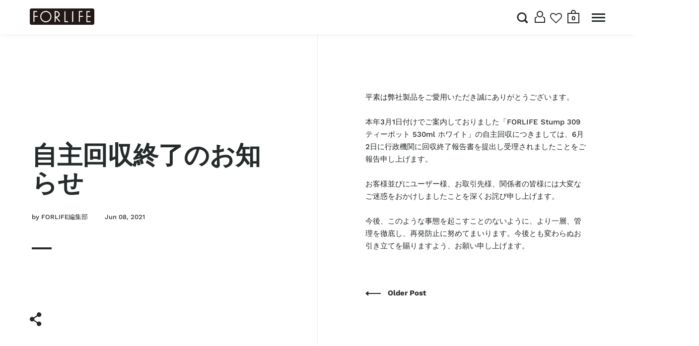

--- FILE ---
content_type: text/html; charset=utf-8
request_url: https://forlifedesign.jp/blogs/news/%E8%87%AA%E4%B8%BB%E5%9B%9E%E5%8F%8E%E7%B5%82%E4%BA%86%E3%81%AE%E3%81%8A%E7%9F%A5%E3%82%89%E3%81%9B
body_size: 24731
content:
<!doctype html>
<!--[if IE 9]><html class="no-js ie9"> <![endif]-->
<!--[if (gt IE 9)|!(IE)]><!-->
<html class="no-js">
<!--<![endif]-->


<head>
  <meta name="google-site-verification" content="3kXLLswzvpxn1rpTxD9uzzXsXmC3nMYaVOSvgcg1qYM" />
  <script>
    
    window.wh_metafields = {};
    window.wh_discount_value = 1;
    window.settings = {"page_bg":"#ffffff","type_body":"#252a2b","type_links":"#5929ff","typography_headings_new":{"error":"json not allowed for this object"},"typography_menus_new":{"error":"json not allowed for this object"},"typography_body_new":{"error":"json not allowed for this object"},"typography_quote_new":{"error":"json not allowed for this object"},"product_animation":"three regular color--light","product_show_secondary":false,"thumb_resize":"fill","favicon":"\/\/forlifedesign.jp\/cdn\/shop\/files\/favicon.png?v=1613565611","gift_card_bg":null,"cart_action":"overlay","cart_notes_enable":true,"algolia_application_id":"ACFGHQY6LQ","algolia_search_api_key":"f3cbc55ab08cb83a73908745605d81c7","algolia_index":"shopify_forlife_products_recently_ordered_count_desc","social_twitter":"https:\/\/twitter.com\/forlifedesignjp","social_facebook":"https:\/\/www.facebook.com\/Forlife-Design-242126319804050\/?modal=admin_todo_tour","social_google":"","social_youtube":"","social_vimeo":"","social_pinterest":"","social_tumblr":"","social_instagram":"https:\/\/www.instagram.com\/forlifedesignjp\/","social_linkedin":"","social_reddit":"","social_flickr":"","social_email":"","app_wk_enabled":true,"app_wk_login_required":false,"app_wk_icon":"heart","app_wk_col_bg_shape":"square","app_wk_share_position":"top","app_wk_products_per_row":"4","checkout_header_image":null,"checkout_logo_image":"\/\/forlifedesign.jp\/cdn\/shop\/files\/logo-bs.png?v=1613562653","checkout_logo_position":"left","checkout_logo_size":"small","checkout_body_background_image":null,"checkout_body_background_color":"#ffffff","checkout_input_background_color_mode":"white","checkout_sidebar_background_image":null,"checkout_sidebar_background_color":"#fafafa","checkout_heading_font":"Helvetica Neue","checkout_body_font":"Helvetica Neue","checkout_accent_color":"#1990c6","checkout_button_color":"#1990c6","checkout_error_color":"#ff6d6d","site_sharing":"1","preloader":"","product_color":"light","site_breadcrumb":true,"logo_color":"#000000","header_bg":"#ffffff","nav_txt":"#7a8589","nav_roll":"#000000","nav_accent":"#6534ff","footer_bg":"#ffffff","footer_txt":"#252a2b","type_headings":"#1d1d1d","type_additional":"#9d9d9d","form_back":"#ffffff","form_border":"#ffffff","form_label":"#7f7f7f","button_color":"#b89955","button_dark":"#1d1d1d","form_style":"6px","color_primary":"#747474","color_secondary":"#bbb","color_body_bg":"#fff","color_borders":"#e5e5e5","color_body_text":"#333333","color_footer_bg":"#f2f2f2","color_footer_text":"#636363","color_footer_social_link":"#bbbbbb","logo_use_image":false,"logo_max_width":"450","favicon_enable":false,"footer_social_enable":true,"social_twitter_link":"","social_facebook_link":"","footer_newsletter_enable":true,"newsletter_form_action":"","cart_vendor_enable":false,"ajax_cart_enable":false,"twittercard_handle":"@","checkout_use_storefront_logo":false,"customer_layout":"customer_area"};

    
      
       
 window.settings['cart_action'] = 'overlay';
 
 window.settings['ajax_cart_enable'] = 'false';

    
  </script>
  <style type="text/css">
    
    .wh-hidden{display: none;}.wh-cart-total {font-weight: bold;display: inline-block;  margin-top: 5px;font-size: 22px;color: #000000;background-color: #FFFF4D;} .additional-notes{text-align:left;background-color: #FFFF4D;color: #000000;font-size: 14px;} .booster-messages{display:block;}
    #booster-discount-item{font-size:70%;padding-top: 5px;padding-bottom: 5px;} #booster-summary-item{font-size:70%;padding-top: 5px;padding-bottom: 5px;} input#booster-discount-code{max-width:200px;display:inline-block;} button#apply-booster-discount{display:inline-block;max-width:200px;}
    
  </style>
      

  <meta charset="utf-8">
  <meta name="viewport" content="width=device-width,initial-scale=1,maximum-scale=1,user-scalable=no">
  <meta http-equiv="X-UA-Compatible" content="IE=edge">
  <link rel="stylesheet" href="https://stackpath.bootstrapcdn.com/bootstrap/4.1.3/css/bootstrap.min.css" integrity="sha384-MCw98/SFnGE8fJT3GXwEOngsV7Zt27NXFoaoApmYm81iuXoPkFOJwJ8ERdknLPMO"
    crossorigin="anonymous">

  
  <link rel="shortcut icon" href="//forlifedesign.jp/cdn/shop/files/favicon_32x32.png?v=1613565611" type="image/png" />
  

  <title>
    自主回収終了のお知らせ &ndash; FORLIFE（フォーライフ）公式通販ショップ
  </title>

  
  <meta name="description" content="平素は弊社製品をご愛用いただき誠にありがとうございます。   本年3月1日付けでご案内しておりました「FORLIFE Stump 309 ティーポット 530ml ホワイト」の自主回収につきましては、6月2日に行政機関に回収終了報告書を提出し受理されましたことをご報告申し上げます。   お客様並びにユーザー様、お取引先様、関係者の皆様には大変なご迷惑をおかけしましたことを深くお詫び申し上げます。   今後、このような事態を起こすことのないように、より一層、管理を徹底し、再発防止に努めてまいります。今後とも変わらぬお引き立てを賜りますよう、お願い申し上げます。  ">
  

  


  <meta property="og:type" content="article">
  <meta property="og:title" content="自主回収終了のお知らせ">

  




  <meta property="og:description" content="平素は弊社製品をご愛用いただき誠にありがとうございます。   本年3月1日付けでご案内しておりました「FORLIFE Stump 309 ティーポット 530ml ホワイト」の自主回収につきましては、6月2日に行政機関に回収終了報告書を提出し受理されましたことをご報告申し上げます。   お客様並びにユーザー様、お取引先様、関係者の皆様には大変なご迷惑をおかけしましたことを深くお詫び申し上げます。   今後、このような事態を起こすことのないように、より一層、管理を徹底し、再発防止に努めてまいります。今後とも変わらぬお引き立てを賜りますよう、お願い申し上げます。  ">


<meta property="og:url" content="https://forlifedesign.jp/blogs/news/%e8%87%aa%e4%b8%bb%e5%9b%9e%e5%8f%8e%e7%b5%82%e4%ba%86%e3%81%ae%e3%81%8a%e7%9f%a5%e3%82%89%e3%81%9b">
<meta property="og:site_name" content="FORLIFE（フォーライフ）公式通販ショップ">


  <meta name="twitter:site" content="@">


<meta name="twitter:card" content="summary">



  <meta name="twitter:title" content="自主回収終了のお知らせ">
  <meta name="twitter:description" content="平素は弊社製品をご愛用いただき誠にありがとうございます。
 
本年3月1日付けでご案内しておりました「FORLIFE Stump 309 ティーポット 530ml ホワイト」の自主回収につきましては、6月2日に行政機関に回収終了報告書を提出し受理されましたことをご報告申し上げます。
 
お客様並びにユーザー様、お取引先様、関係者の皆様には大変なご迷惑をおかけしましたことを深くお詫び申し上げます。
 
今後、このような事態を起こすことのないように、より一層、管理を徹底し、再発防止に努めてまいります。今後とも変わらぬお引き立てを賜りますよう、お願い申し上げます。
 ">

  



  <link rel="canonical" href="https://forlifedesign.jp/blogs/news/%e8%87%aa%e4%b8%bb%e5%9b%9e%e5%8f%8e%e7%b5%82%e4%ba%86%e3%81%ae%e3%81%8a%e7%9f%a5%e3%82%89%e3%81%9b">

  <link href="//forlifedesign.jp/cdn/shop/t/47/assets/css_main.scss.css?v=159664660640383015951768789129" rel="stylesheet" type="text/css" media="all" />
  <link href="//forlifedesign.jp/cdn/shop/t/47/assets/slick.css?v=98340474046176884051688038746" rel="stylesheet" type="text/css" media="all" />

  <script>window.performance && window.performance.mark && window.performance.mark('shopify.content_for_header.start');</script><meta name="google-site-verification" content="piZF18hVp2unJzbtC6CHYwmhFH1tg39IQx4xNB4vWOw">
<meta id="shopify-digital-wallet" name="shopify-digital-wallet" content="/6320717893/digital_wallets/dialog">
<meta name="shopify-checkout-api-token" content="c700eccbb45bc00fe8c27b30d9db8256">
<link rel="alternate" type="application/atom+xml" title="Feed" href="/blogs/news.atom" />
<script async="async" src="/checkouts/internal/preloads.js?locale=ja-JP"></script>
<link rel="preconnect" href="https://shop.app" crossorigin="anonymous">
<script async="async" src="https://shop.app/checkouts/internal/preloads.js?locale=ja-JP&shop_id=6320717893" crossorigin="anonymous"></script>
<script id="shopify-features" type="application/json">{"accessToken":"c700eccbb45bc00fe8c27b30d9db8256","betas":["rich-media-storefront-analytics"],"domain":"forlifedesign.jp","predictiveSearch":false,"shopId":6320717893,"locale":"ja"}</script>
<script>var Shopify = Shopify || {};
Shopify.shop = "forlifedesignjp.myshopify.com";
Shopify.locale = "ja";
Shopify.currency = {"active":"JPY","rate":"1.0"};
Shopify.country = "JP";
Shopify.theme = {"name":"Wholesale Final Theme[TAM]のコピー | Shopify Support","id":123287633989,"schema_name":"Split","schema_version":"1.1.8","theme_store_id":null,"role":"main"};
Shopify.theme.handle = "null";
Shopify.theme.style = {"id":null,"handle":null};
Shopify.cdnHost = "forlifedesign.jp/cdn";
Shopify.routes = Shopify.routes || {};
Shopify.routes.root = "/";</script>
<script type="module">!function(o){(o.Shopify=o.Shopify||{}).modules=!0}(window);</script>
<script>!function(o){function n(){var o=[];function n(){o.push(Array.prototype.slice.apply(arguments))}return n.q=o,n}var t=o.Shopify=o.Shopify||{};t.loadFeatures=n(),t.autoloadFeatures=n()}(window);</script>
<script>
  window.ShopifyPay = window.ShopifyPay || {};
  window.ShopifyPay.apiHost = "shop.app\/pay";
  window.ShopifyPay.redirectState = null;
</script>
<script id="shop-js-analytics" type="application/json">{"pageType":"article"}</script>
<script defer="defer" async type="module" src="//forlifedesign.jp/cdn/shopifycloud/shop-js/modules/v2/client.init-shop-cart-sync_0MstufBG.ja.esm.js"></script>
<script defer="defer" async type="module" src="//forlifedesign.jp/cdn/shopifycloud/shop-js/modules/v2/chunk.common_jll-23Z1.esm.js"></script>
<script defer="defer" async type="module" src="//forlifedesign.jp/cdn/shopifycloud/shop-js/modules/v2/chunk.modal_HXih6-AF.esm.js"></script>
<script type="module">
  await import("//forlifedesign.jp/cdn/shopifycloud/shop-js/modules/v2/client.init-shop-cart-sync_0MstufBG.ja.esm.js");
await import("//forlifedesign.jp/cdn/shopifycloud/shop-js/modules/v2/chunk.common_jll-23Z1.esm.js");
await import("//forlifedesign.jp/cdn/shopifycloud/shop-js/modules/v2/chunk.modal_HXih6-AF.esm.js");

  window.Shopify.SignInWithShop?.initShopCartSync?.({"fedCMEnabled":true,"windoidEnabled":true});

</script>
<script>
  window.Shopify = window.Shopify || {};
  if (!window.Shopify.featureAssets) window.Shopify.featureAssets = {};
  window.Shopify.featureAssets['shop-js'] = {"shop-cart-sync":["modules/v2/client.shop-cart-sync_DN7iwvRY.ja.esm.js","modules/v2/chunk.common_jll-23Z1.esm.js","modules/v2/chunk.modal_HXih6-AF.esm.js"],"init-fed-cm":["modules/v2/client.init-fed-cm_DmZOWWut.ja.esm.js","modules/v2/chunk.common_jll-23Z1.esm.js","modules/v2/chunk.modal_HXih6-AF.esm.js"],"shop-cash-offers":["modules/v2/client.shop-cash-offers_HFfvn_Gz.ja.esm.js","modules/v2/chunk.common_jll-23Z1.esm.js","modules/v2/chunk.modal_HXih6-AF.esm.js"],"shop-login-button":["modules/v2/client.shop-login-button_BVN3pvk0.ja.esm.js","modules/v2/chunk.common_jll-23Z1.esm.js","modules/v2/chunk.modal_HXih6-AF.esm.js"],"pay-button":["modules/v2/client.pay-button_CyS_4GVi.ja.esm.js","modules/v2/chunk.common_jll-23Z1.esm.js","modules/v2/chunk.modal_HXih6-AF.esm.js"],"shop-button":["modules/v2/client.shop-button_zh22db91.ja.esm.js","modules/v2/chunk.common_jll-23Z1.esm.js","modules/v2/chunk.modal_HXih6-AF.esm.js"],"avatar":["modules/v2/client.avatar_BTnouDA3.ja.esm.js"],"init-windoid":["modules/v2/client.init-windoid_BlVJIuJ5.ja.esm.js","modules/v2/chunk.common_jll-23Z1.esm.js","modules/v2/chunk.modal_HXih6-AF.esm.js"],"init-shop-for-new-customer-accounts":["modules/v2/client.init-shop-for-new-customer-accounts_BqzwtUK7.ja.esm.js","modules/v2/client.shop-login-button_BVN3pvk0.ja.esm.js","modules/v2/chunk.common_jll-23Z1.esm.js","modules/v2/chunk.modal_HXih6-AF.esm.js"],"init-shop-email-lookup-coordinator":["modules/v2/client.init-shop-email-lookup-coordinator_DKDv3hKi.ja.esm.js","modules/v2/chunk.common_jll-23Z1.esm.js","modules/v2/chunk.modal_HXih6-AF.esm.js"],"init-shop-cart-sync":["modules/v2/client.init-shop-cart-sync_0MstufBG.ja.esm.js","modules/v2/chunk.common_jll-23Z1.esm.js","modules/v2/chunk.modal_HXih6-AF.esm.js"],"shop-toast-manager":["modules/v2/client.shop-toast-manager_BkVvTGW3.ja.esm.js","modules/v2/chunk.common_jll-23Z1.esm.js","modules/v2/chunk.modal_HXih6-AF.esm.js"],"init-customer-accounts":["modules/v2/client.init-customer-accounts_CZbUHFPX.ja.esm.js","modules/v2/client.shop-login-button_BVN3pvk0.ja.esm.js","modules/v2/chunk.common_jll-23Z1.esm.js","modules/v2/chunk.modal_HXih6-AF.esm.js"],"init-customer-accounts-sign-up":["modules/v2/client.init-customer-accounts-sign-up_C0QA8nCd.ja.esm.js","modules/v2/client.shop-login-button_BVN3pvk0.ja.esm.js","modules/v2/chunk.common_jll-23Z1.esm.js","modules/v2/chunk.modal_HXih6-AF.esm.js"],"shop-follow-button":["modules/v2/client.shop-follow-button_CSkbpFfm.ja.esm.js","modules/v2/chunk.common_jll-23Z1.esm.js","modules/v2/chunk.modal_HXih6-AF.esm.js"],"checkout-modal":["modules/v2/client.checkout-modal_rYdHFJTE.ja.esm.js","modules/v2/chunk.common_jll-23Z1.esm.js","modules/v2/chunk.modal_HXih6-AF.esm.js"],"shop-login":["modules/v2/client.shop-login_DeXIozZF.ja.esm.js","modules/v2/chunk.common_jll-23Z1.esm.js","modules/v2/chunk.modal_HXih6-AF.esm.js"],"lead-capture":["modules/v2/client.lead-capture_DGEoeVgo.ja.esm.js","modules/v2/chunk.common_jll-23Z1.esm.js","modules/v2/chunk.modal_HXih6-AF.esm.js"],"payment-terms":["modules/v2/client.payment-terms_BXPcfuME.ja.esm.js","modules/v2/chunk.common_jll-23Z1.esm.js","modules/v2/chunk.modal_HXih6-AF.esm.js"]};
</script>
<script>(function() {
  var isLoaded = false;
  function asyncLoad() {
    if (isLoaded) return;
    isLoaded = true;
    var urls = ["https:\/\/www.svishalgarg.com\/apr-shopify\/js\/script-app-store.js?shop=forlifedesignjp.myshopify.com","\/\/www.powr.io\/powr.js?powr-token=forlifedesignjp.myshopify.com\u0026external-type=shopify\u0026shop=forlifedesignjp.myshopify.com","https:\/\/assets.smartwishlist.webmarked.net\/static\/v6\/smartwishlist.js?shop=forlifedesignjp.myshopify.com","https:\/\/chimpstatic.com\/mcjs-connected\/js\/users\/f6fe5ea01a26e95793ce3bd20\/5ebdfdae18b253d88f18c90a8.js?shop=forlifedesignjp.myshopify.com","https:\/\/shy.elfsight.com\/p\/platform.js?shop=forlifedesignjp.myshopify.com","\/\/open-signin.okasconcepts.com\/js\/resource.js?shop=forlifedesignjp.myshopify.com","https:\/\/s3.amazonaws.com\/pixelpop\/usercontent\/scripts\/44aef678-c6d4-4acc-acb6-e4c66c046cd1\/pixelpop.js?shop=forlifedesignjp.myshopify.com","https:\/\/cdn.hextom.com\/js\/freeshippingbar.js?shop=forlifedesignjp.myshopify.com","https:\/\/cdn.hextom.com\/js\/quickannouncementbar.js?shop=forlifedesignjp.myshopify.com"];
    for (var i = 0; i < urls.length; i++) {
      var s = document.createElement('script');
      s.type = 'text/javascript';
      s.async = true;
      s.src = urls[i];
      var x = document.getElementsByTagName('script')[0];
      x.parentNode.insertBefore(s, x);
    }
  };
  if(window.attachEvent) {
    window.attachEvent('onload', asyncLoad);
  } else {
    window.addEventListener('load', asyncLoad, false);
  }
})();</script>
<script id="__st">var __st={"a":6320717893,"offset":32400,"reqid":"fb535202-4249-4436-8619-4762cadfacf5-1769039556","pageurl":"forlifedesign.jp\/blogs\/news\/%E8%87%AA%E4%B8%BB%E5%9B%9E%E5%8F%8E%E7%B5%82%E4%BA%86%E3%81%AE%E3%81%8A%E7%9F%A5%E3%82%89%E3%81%9B","s":"articles-555673550917","u":"a23955a417bd","p":"article","rtyp":"article","rid":555673550917};</script>
<script>window.ShopifyPaypalV4VisibilityTracking = true;</script>
<script id="captcha-bootstrap">!function(){'use strict';const t='contact',e='account',n='new_comment',o=[[t,t],['blogs',n],['comments',n],[t,'customer']],c=[[e,'customer_login'],[e,'guest_login'],[e,'recover_customer_password'],[e,'create_customer']],r=t=>t.map((([t,e])=>`form[action*='/${t}']:not([data-nocaptcha='true']) input[name='form_type'][value='${e}']`)).join(','),a=t=>()=>t?[...document.querySelectorAll(t)].map((t=>t.form)):[];function s(){const t=[...o],e=r(t);return a(e)}const i='password',u='form_key',d=['recaptcha-v3-token','g-recaptcha-response','h-captcha-response',i],f=()=>{try{return window.sessionStorage}catch{return}},m='__shopify_v',_=t=>t.elements[u];function p(t,e,n=!1){try{const o=window.sessionStorage,c=JSON.parse(o.getItem(e)),{data:r}=function(t){const{data:e,action:n}=t;return t[m]||n?{data:e,action:n}:{data:t,action:n}}(c);for(const[e,n]of Object.entries(r))t.elements[e]&&(t.elements[e].value=n);n&&o.removeItem(e)}catch(o){console.error('form repopulation failed',{error:o})}}const l='form_type',E='cptcha';function T(t){t.dataset[E]=!0}const w=window,h=w.document,L='Shopify',v='ce_forms',y='captcha';let A=!1;((t,e)=>{const n=(g='f06e6c50-85a8-45c8-87d0-21a2b65856fe',I='https://cdn.shopify.com/shopifycloud/storefront-forms-hcaptcha/ce_storefront_forms_captcha_hcaptcha.v1.5.2.iife.js',D={infoText:'hCaptchaによる保護',privacyText:'プライバシー',termsText:'利用規約'},(t,e,n)=>{const o=w[L][v],c=o.bindForm;if(c)return c(t,g,e,D).then(n);var r;o.q.push([[t,g,e,D],n]),r=I,A||(h.body.append(Object.assign(h.createElement('script'),{id:'captcha-provider',async:!0,src:r})),A=!0)});var g,I,D;w[L]=w[L]||{},w[L][v]=w[L][v]||{},w[L][v].q=[],w[L][y]=w[L][y]||{},w[L][y].protect=function(t,e){n(t,void 0,e),T(t)},Object.freeze(w[L][y]),function(t,e,n,w,h,L){const[v,y,A,g]=function(t,e,n){const i=e?o:[],u=t?c:[],d=[...i,...u],f=r(d),m=r(i),_=r(d.filter((([t,e])=>n.includes(e))));return[a(f),a(m),a(_),s()]}(w,h,L),I=t=>{const e=t.target;return e instanceof HTMLFormElement?e:e&&e.form},D=t=>v().includes(t);t.addEventListener('submit',(t=>{const e=I(t);if(!e)return;const n=D(e)&&!e.dataset.hcaptchaBound&&!e.dataset.recaptchaBound,o=_(e),c=g().includes(e)&&(!o||!o.value);(n||c)&&t.preventDefault(),c&&!n&&(function(t){try{if(!f())return;!function(t){const e=f();if(!e)return;const n=_(t);if(!n)return;const o=n.value;o&&e.removeItem(o)}(t);const e=Array.from(Array(32),(()=>Math.random().toString(36)[2])).join('');!function(t,e){_(t)||t.append(Object.assign(document.createElement('input'),{type:'hidden',name:u})),t.elements[u].value=e}(t,e),function(t,e){const n=f();if(!n)return;const o=[...t.querySelectorAll(`input[type='${i}']`)].map((({name:t})=>t)),c=[...d,...o],r={};for(const[a,s]of new FormData(t).entries())c.includes(a)||(r[a]=s);n.setItem(e,JSON.stringify({[m]:1,action:t.action,data:r}))}(t,e)}catch(e){console.error('failed to persist form',e)}}(e),e.submit())}));const S=(t,e)=>{t&&!t.dataset[E]&&(n(t,e.some((e=>e===t))),T(t))};for(const o of['focusin','change'])t.addEventListener(o,(t=>{const e=I(t);D(e)&&S(e,y())}));const B=e.get('form_key'),M=e.get(l),P=B&&M;t.addEventListener('DOMContentLoaded',(()=>{const t=y();if(P)for(const e of t)e.elements[l].value===M&&p(e,B);[...new Set([...A(),...v().filter((t=>'true'===t.dataset.shopifyCaptcha))])].forEach((e=>S(e,t)))}))}(h,new URLSearchParams(w.location.search),n,t,e,['guest_login'])})(!0,!0)}();</script>
<script integrity="sha256-4kQ18oKyAcykRKYeNunJcIwy7WH5gtpwJnB7kiuLZ1E=" data-source-attribution="shopify.loadfeatures" defer="defer" src="//forlifedesign.jp/cdn/shopifycloud/storefront/assets/storefront/load_feature-a0a9edcb.js" crossorigin="anonymous"></script>
<script crossorigin="anonymous" defer="defer" src="//forlifedesign.jp/cdn/shopifycloud/storefront/assets/shopify_pay/storefront-65b4c6d7.js?v=20250812"></script>
<script data-source-attribution="shopify.dynamic_checkout.dynamic.init">var Shopify=Shopify||{};Shopify.PaymentButton=Shopify.PaymentButton||{isStorefrontPortableWallets:!0,init:function(){window.Shopify.PaymentButton.init=function(){};var t=document.createElement("script");t.src="https://forlifedesign.jp/cdn/shopifycloud/portable-wallets/latest/portable-wallets.ja.js",t.type="module",document.head.appendChild(t)}};
</script>
<script data-source-attribution="shopify.dynamic_checkout.buyer_consent">
  function portableWalletsHideBuyerConsent(e){var t=document.getElementById("shopify-buyer-consent"),n=document.getElementById("shopify-subscription-policy-button");t&&n&&(t.classList.add("hidden"),t.setAttribute("aria-hidden","true"),n.removeEventListener("click",e))}function portableWalletsShowBuyerConsent(e){var t=document.getElementById("shopify-buyer-consent"),n=document.getElementById("shopify-subscription-policy-button");t&&n&&(t.classList.remove("hidden"),t.removeAttribute("aria-hidden"),n.addEventListener("click",e))}window.Shopify?.PaymentButton&&(window.Shopify.PaymentButton.hideBuyerConsent=portableWalletsHideBuyerConsent,window.Shopify.PaymentButton.showBuyerConsent=portableWalletsShowBuyerConsent);
</script>
<script data-source-attribution="shopify.dynamic_checkout.cart.bootstrap">document.addEventListener("DOMContentLoaded",(function(){function t(){return document.querySelector("shopify-accelerated-checkout-cart, shopify-accelerated-checkout")}if(t())Shopify.PaymentButton.init();else{new MutationObserver((function(e,n){t()&&(Shopify.PaymentButton.init(),n.disconnect())})).observe(document.body,{childList:!0,subtree:!0})}}));
</script>
<link id="shopify-accelerated-checkout-styles" rel="stylesheet" media="screen" href="https://forlifedesign.jp/cdn/shopifycloud/portable-wallets/latest/accelerated-checkout-backwards-compat.css" crossorigin="anonymous">
<style id="shopify-accelerated-checkout-cart">
        #shopify-buyer-consent {
  margin-top: 1em;
  display: inline-block;
  width: 100%;
}

#shopify-buyer-consent.hidden {
  display: none;
}

#shopify-subscription-policy-button {
  background: none;
  border: none;
  padding: 0;
  text-decoration: underline;
  font-size: inherit;
  cursor: pointer;
}

#shopify-subscription-policy-button::before {
  box-shadow: none;
}

      </style>

<script>window.performance && window.performance.mark && window.performance.mark('shopify.content_for_header.end');</script>

  <script type="text/javascript">
    window.start = Date.now();
  </script>

  <script src="//forlifedesign.jp/cdn/shop/t/47/assets/handlebars-v4.0.12.js?v=145795376633360010341688038746" type="text/javascript"></script>
  <script src="//forlifedesign.jp/cdn/shop/t/47/assets/handlebars-helpers.js?v=58770839662736599801688038746" type="text/javascript"></script>
  <script src="//ajax.googleapis.com/ajax/libs/jquery/1.11.0/jquery.min.js" type="text/javascript"></script>
  <script src="//forlifedesign.jp/cdn/shop/t/47/assets/algoliasearch.helper.min.js?v=33807225770849868301688038746" type="text/javascript"></script>
  <script src="//forlifedesign.jp/cdn/shop/t/47/assets/algoliasearchLite.min.js?v=9385287088815797701688038746" type="text/javascript"></script>
  <script src="//forlifedesign.jp/cdn/shop/t/47/assets/algolia-search.js?v=103751452295981865781688038746" type="text/javascript"></script>
  <script src="//forlifedesign.jp/cdn/shop/t/47/assets/product-model.js?v=19357382589800162751688038746" type="text/javascript"></script>
  <script src="//forlifedesign.jp/cdn/shop/t/47/assets/variant-model.js?v=41073532210168551031688038746" type="text/javascript"></script>
  <script src="//forlifedesign.jp/cdn/shop/t/47/assets/helper-forlife.js?v=22691686991370299571688038746" type="text/javascript"></script>
  <script src="//forlifedesign.jp/cdn/shop/t/47/assets/jquery.validate.js?v=147582701545081340621688038746" type="text/javascript"></script>

  <script type="text/javascript">
    function getColorByName(array, name) {
      return array.filter(function (a) {
        return a.name == name
      })
    }

    $(document).ready(function () {
      $(".online-shopping-menu a[href*='/account']").prepend('<svg version="1.1" class="svg account mobile-only" xmlns="http://www.w3.org/2000/svg" xmlns:xlink="http://www.w3.org/1999/xlink" x="0px" y="0px" viewBox="0 0 24 27" style="enable-background:new 0 0 24 27;width: 18px;height: 18px;vertical-align: text-top;" xml:space="preserve"><path d="M11.5,2C7.9,2,5,4.9,5,8.5S7.9,15,11.5,15S18,12.1,18,8.5S15.1,2,11.5,2z M11.5,13C9,13,7,11,7,8.5S9,4,11.5,4S16,6,16,8.5S14,13,11.5,13z M22,26H1v-2h21V26z M3,24H1v-8h2V24z M22,24h-2v-8h2V24z M2.3,17.6L1.1,16l3.8-2.9l1.2,1.6L2.3,17.6z M2.3,17.6L1.1,16l3.8-2.9l1.2,1.6L2.3,17.6z M16.9,14.6l1.2-1.6L22,16l-1.2,1.6L16.9,14.6z"></path></svg>')

      
        $($(".online-shopping-menu a[href*='/account']")[1]).hide()
        $($("a.footer-link[href*='/account']")[1]).hide()
      
    })
  </script>

  <script type="text/javascript">
    var configForLife = {}
    configForLife.colors = []
    configForLife.tags = []
    configForLife.customerTags = []

    var colorsHex = []
    var colorsAbbr = []
    var colorsBorder = []
    var colorsOrder = []

    
    var colorHex = {} 
    
    colorHex.name = "Black Graphite"
    colorHex.hex = "#002437"
    colorsHex.push(colorHex) 
    
    var colorHex = {} 
    
    colorHex.name = "Blue"
    colorHex.hex = "#2076b6"
    colorsHex.push(colorHex) 
    
    var colorHex = {} 
    
    colorHex.name = "Carrot"
    colorHex.hex = "#f07817"
    colorsHex.push(colorHex) 
    
    var colorHex = {} 
    
    colorHex.name = "Charcoal"
    colorHex.hex = "#474C55"
    colorsHex.push(colorHex) 
    
    var colorHex = {} 
    
    colorHex.name = "Cranberry"
    colorHex.hex = "#D30D55"
    colorsHex.push(colorHex) 
    
    var colorHex = {} 
    
    colorHex.name = "Fuchsia"
    colorHex.hex = "#EC3B95"
    colorsHex.push(colorHex) 
    
    var colorHex = {} 
    
    colorHex.name = "Gray"
    colorHex.hex = "#8a908f"
    colorsHex.push(colorHex) 
    
    var colorHex = {} 
    
    colorHex.name = "Green Tea"
    colorHex.hex = "#5E7D23"
    colorsHex.push(colorHex) 
    
    var colorHex = {} 
    
    colorHex.name = "Ice"
    colorHex.hex = "#BEC0C0"
    colorsHex.push(colorHex) 
    
    var colorHex = {} 
    
    colorHex.name = "Indigo"
    colorHex.hex = "#4E5B73"
    colorsHex.push(colorHex) 
    
    var colorHex = {} 
    
    colorHex.name = "Lavender Mist"
    colorHex.hex = "#b2c7e8"
    colorsHex.push(colorHex) 
    
    var colorHex = {} 
    
    colorHex.name = "Lemon Grass"
    colorHex.hex = "#f5ec90"
    colorsHex.push(colorHex) 
    
    var colorHex = {} 
    
    colorHex.name = "Lime"
    colorHex.hex = "#c6dd64"
    colorsHex.push(colorHex) 
    
    var colorHex = {} 
    
    colorHex.name = "Mandarin"
    colorHex.hex = "#ffc20e"
    colorsHex.push(colorHex) 
    
    var colorHex = {} 
    
    colorHex.name = "Marine"
    colorHex.hex = "#485DAA"
    colorsHex.push(colorHex) 
    
    var colorHex = {} 
    
    colorHex.name = "Minty Aqua"
    colorHex.hex = "#bae3e2"
    colorsHex.push(colorHex) 
    
    var colorHex = {} 
    
    colorHex.name = "Natural Cotton"
    colorHex.hex = "#ddc795"
    colorsHex.push(colorHex) 
    
    var colorHex = {} 
    
    colorHex.name = "Olive"
    colorHex.hex = "#505A2A"
    colorsHex.push(colorHex) 
    
    var colorHex = {} 
    
    colorHex.name = "Orange"
    colorHex.hex = "#F69340"
    colorsHex.push(colorHex) 
    
    var colorHex = {} 
    
    colorHex.name = "Purple"
    colorHex.hex = "#624aa0"
    colorsHex.push(colorHex) 
    
    var colorHex = {} 
    
    colorHex.name = "Red"
    colorHex.hex = "#ed3832"
    colorsHex.push(colorHex) 
    
    var colorHex = {} 
    
    colorHex.name = "Turquoise"
    colorHex.hex = "#7ccdc9"
    colorsHex.push(colorHex) 
    
    var colorHex = {} 
    
    colorHex.name = "White"
    colorHex.hex = "#fff"
    colorsHex.push(colorHex) 
    

    
    var colorAbbr = {} 
    
    colorAbbr.name = "Black Graphite"
    colorAbbr.abbr = "Bkg"
    colorsAbbr.push(colorAbbr) 
    
    var colorAbbr = {} 
    
    colorAbbr.name = "Blue"
    colorAbbr.abbr = "Blu"
    colorsAbbr.push(colorAbbr) 
    
    var colorAbbr = {} 
    
    colorAbbr.name = "Carrot"
    colorAbbr.abbr = "Car"
    colorsAbbr.push(colorAbbr) 
    
    var colorAbbr = {} 
    
    colorAbbr.name = "Charcoal"
    colorAbbr.abbr = "Chc"
    colorsAbbr.push(colorAbbr) 
    
    var colorAbbr = {} 
    
    colorAbbr.name = "Cranberry"
    colorAbbr.abbr = "Crb"
    colorsAbbr.push(colorAbbr) 
    
    var colorAbbr = {} 
    
    colorAbbr.name = "Fuchsia"
    colorAbbr.abbr = "Fcs"
    colorsAbbr.push(colorAbbr) 
    
    var colorAbbr = {} 
    
    colorAbbr.name = "Gray"
    colorAbbr.abbr = "Gry"
    colorsAbbr.push(colorAbbr) 
    
    var colorAbbr = {} 
    
    colorAbbr.name = "Green Tea"
    colorAbbr.abbr = "Gte"
    colorsAbbr.push(colorAbbr) 
    
    var colorAbbr = {} 
    
    colorAbbr.name = "Ice"
    colorAbbr.abbr = "Ice"
    colorsAbbr.push(colorAbbr) 
    
    var colorAbbr = {} 
    
    colorAbbr.name = "Indigo"
    colorAbbr.abbr = "Ind"
    colorsAbbr.push(colorAbbr) 
    
    var colorAbbr = {} 
    
    colorAbbr.name = "Lavender Mist"
    colorAbbr.abbr = "Lvm"
    colorsAbbr.push(colorAbbr) 
    
    var colorAbbr = {} 
    
    colorAbbr.name = "Lemon Grass"
    colorAbbr.abbr = "Lmg"
    colorsAbbr.push(colorAbbr) 
    
    var colorAbbr = {} 
    
    colorAbbr.name = "Lime"
    colorAbbr.abbr = "Lme"
    colorsAbbr.push(colorAbbr) 
    
    var colorAbbr = {} 
    
    colorAbbr.name = "Mandarin"
    colorAbbr.abbr = "Mnd"
    colorsAbbr.push(colorAbbr) 
    
    var colorAbbr = {} 
    
    colorAbbr.name = "Marine"
    colorAbbr.abbr = "Mrn"
    colorsAbbr.push(colorAbbr) 
    
    var colorAbbr = {} 
    
    colorAbbr.name = "Minty Aqua"
    colorAbbr.abbr = "Maq"
    colorsAbbr.push(colorAbbr) 
    
    var colorAbbr = {} 
    
    colorAbbr.name = "Natural Cotton"
    colorAbbr.abbr = "NCT"
    colorsAbbr.push(colorAbbr) 
    
    var colorAbbr = {} 
    
    colorAbbr.name = "Olive"
    colorAbbr.abbr = "Olv"
    colorsAbbr.push(colorAbbr) 
    
    var colorAbbr = {} 
    
    colorAbbr.name = "Orange"
    colorAbbr.abbr = "Org"
    colorsAbbr.push(colorAbbr) 
    
    var colorAbbr = {} 
    
    colorAbbr.name = "Purple"
    colorAbbr.abbr = "Ppl"
    colorsAbbr.push(colorAbbr) 
    
    var colorAbbr = {} 
    
    colorAbbr.name = "Red"
    colorAbbr.abbr = "red"
    colorsAbbr.push(colorAbbr) 
    
    var colorAbbr = {} 
    
    colorAbbr.name = "Turquoise"
    colorAbbr.abbr = "Trq"
    colorsAbbr.push(colorAbbr) 
    
    var colorAbbr = {} 
    
    colorAbbr.name = "White"
    colorAbbr.abbr = "Wht"
    colorsAbbr.push(colorAbbr) 
    

    
    var colorBorder = {} 
    
    colorBorder.name = "White"
    colorBorder.value = "#8a908f"
    colorsBorder.push(colorBorder) 
    
    
    var colorOrder = {} 
    
    colorOrder.name = "Black Graphite"
    colorOrder.value = "011"
    colorsOrder.push(colorOrder) 
    
    var colorOrder = {} 
    
    colorOrder.name = "Blue"
    colorOrder.value = "006"
    colorsOrder.push(colorOrder) 
    
    var colorOrder = {} 
    
    colorOrder.name = "Carrot"
    colorOrder.value = "001"
    colorsOrder.push(colorOrder) 
    
    var colorOrder = {} 
    
    colorOrder.name = "Charcoal"
    colorOrder.value = "104"
    colorsOrder.push(colorOrder) 
    
    var colorOrder = {} 
    
    colorOrder.name = "Cranberry"
    colorOrder.value = "101"
    colorsOrder.push(colorOrder) 
    
    var colorOrder = {} 
    
    colorOrder.name = "Fuchsia"
    colorOrder.value = "100"
    colorsOrder.push(colorOrder) 
    
    var colorOrder = {} 
    
    colorOrder.name = "Gray"
    colorOrder.value = "010"
    colorsOrder.push(colorOrder) 
    
    var colorOrder = {} 
    
    colorOrder.name = "Green Tea"
    colorOrder.value = "102"
    colorsOrder.push(colorOrder) 
    
    var colorOrder = {} 
    
    colorOrder.name = "Ice"
    colorOrder.value = "103"
    colorsOrder.push(colorOrder) 
    
    var colorOrder = {} 
    
    colorOrder.name = "Indigo"
    colorOrder.value = "205"
    colorsOrder.push(colorOrder) 
    
    var colorOrder = {} 
    
    colorOrder.name = "Lavender Mist"
    colorOrder.value = "202"
    colorsOrder.push(colorOrder) 
    
    var colorOrder = {} 
    
    colorOrder.name = "Lemon Grass"
    colorOrder.value = "200"
    colorsOrder.push(colorOrder) 
    
    var colorOrder = {} 
    
    colorOrder.name = "Lime"
    colorOrder.value = "004"
    colorsOrder.push(colorOrder) 
    
    var colorOrder = {} 
    
    colorOrder.name = "Mandarin"
    colorOrder.value = "003"
    colorsOrder.push(colorOrder) 
    
    var colorOrder = {} 
    
    colorOrder.name = "Marine"
    colorOrder.value = "007"
    colorsOrder.push(colorOrder) 
    
    var colorOrder = {} 
    
    colorOrder.name = "Minty Aqua"
    colorOrder.value = "104"
    colorsOrder.push(colorOrder) 
    
    var colorOrder = {} 
    
    colorOrder.name = "Natural Cotton"
    colorOrder.value = "203"
    colorsOrder.push(colorOrder) 
    
    var colorOrder = {} 
    
    colorOrder.name = "Olive"
    colorOrder.value = "204"
    colorsOrder.push(colorOrder) 
    
    var colorOrder = {} 
    
    colorOrder.name = "Orange"
    colorOrder.value = "002"
    colorsOrder.push(colorOrder) 
    
    var colorOrder = {} 
    
    colorOrder.name = "Purple"
    colorOrder.value = "008"
    colorsOrder.push(colorOrder) 
    
    var colorOrder = {} 
    
    colorOrder.name = "Red"
    colorOrder.value = "000"
    colorsOrder.push(colorOrder) 
    
    var colorOrder = {} 
    
    colorOrder.name = "Turquoise"
    colorOrder.value = "005"
    colorsOrder.push(colorOrder) 
    
    var colorOrder = {} 
    
    colorOrder.name = "White"
    colorOrder.value = "009"
    colorsOrder.push(colorOrder) 
    
    
    var tag = {} 
    
    tag.name = "ギフトセット"
    tag.value = "ギフトセット"
    configForLife.tags.push(tag) 
    
    var tag = {} 
    
    tag.name = "セール"
    tag.value = "セール"
    configForLife.tags.push(tag) 
    
    var tag = {} 
    
    tag.name = "新商品"
    tag.value = "New"
    configForLife.tags.push(tag) 
    
    

    for (var i = 0; i < colorsHex.length; i++) {
      var color = colorsHex[i]
      var colorAbbr = getColorByName(colorsAbbr, color.name)
      var colorBorder = getColorByName(colorsBorder, color.name)
      var colorOrder = getColorByName(colorsOrder, color.name)

      if (colorAbbr.length > 0) {
        color.abbr = colorAbbr[0].abbr
      }

      if (colorBorder.length > 0) {
        color.border = colorBorder[0].value
      }

      if (colorOrder.length > 0) {
        color.order = parseInt(colorOrder[0].value)
        color.category = Math.floor(color.order / 100)
      }

      configForLife.colors.push(color)
    }

    configForLife.colors = helperForLife.orderArray(configForLife.colors, 'order', 'asc')

    console.log(configForLife.customerTags)
    console.log(configForLife.colors)
    console.log(configForLife.tags)
  </script>


  

  <noscript>
    <link href="//forlifedesign.jp/cdn/shop/t/47/assets/css_noscript.scss.css?v=129898489666034378281688038746" rel="stylesheet" type="text/css" media="all" />
  </noscript>

  <script src="//forlifedesign.jp/cdn/shop/t/47/assets/js_product.js?v=155472945693094520561688038746" type="text/javascript"></script>


  <link href="//forlifedesign.jp/cdn/shop/t/47/assets/custom-css-shopify.css?v=61661640851123478971688038746" rel="stylesheet" type="text/css" media="all" />
  <link href="//forlifedesign.jp/cdn/shop/t/47/assets/custom.scss.css?v=99117809594204928511688038746" rel="stylesheet" type="text/css" media="all" />
  <link href="//forlifedesign.jp/cdn/shop/t/47/assets/old-site-collection.css?v=168771057550842101901688038746" rel="stylesheet" type="text/css" media="all" />

<!-- BEGIN app block: shopify://apps/delivery-pickup/blocks/odd-block/80605365-b4f4-42ba-9b84-3d39984a49dc -->  
  
  
  
  
  <script>
    function _0x2197(_0x2946b1,_0x6c7c4c){var _0x15d7c5=_0x15d7();return _0x2197=function(_0x219790,_0xc28fad){_0x219790=_0x219790-0x11e;var _0x5e1640=_0x15d7c5[_0x219790];return _0x5e1640;},_0x2197(_0x2946b1,_0x6c7c4c);}var _0x50d14b=_0x2197;(function(_0x227c2c,_0x423dfc){var _0x1ec0c9=_0x2197,_0x4f0baa=_0x227c2c();while(!![]){try{var _0x411c1e=parseInt(_0x1ec0c9(0x128))/0x1*(-parseInt(_0x1ec0c9(0x123))/0x2)+-parseInt(_0x1ec0c9(0x12b))/0x3+-parseInt(_0x1ec0c9(0x131))/0x4*(-parseInt(_0x1ec0c9(0x132))/0x5)+parseInt(_0x1ec0c9(0x133))/0x6*(parseInt(_0x1ec0c9(0x130))/0x7)+parseInt(_0x1ec0c9(0x126))/0x8*(-parseInt(_0x1ec0c9(0x12c))/0x9)+parseInt(_0x1ec0c9(0x121))/0xa+-parseInt(_0x1ec0c9(0x11e))/0xb*(-parseInt(_0x1ec0c9(0x135))/0xc);if(_0x411c1e===_0x423dfc)break;else _0x4f0baa['push'](_0x4f0baa['shift']());}catch(_0x405d49){_0x4f0baa['push'](_0x4f0baa['shift']());}}}(_0x15d7,0x9a9d2),window[_0x50d14b(0x12e)]=_0x50d14b(0x127));if(location['href'][_0x50d14b(0x12a)](_0x50d14b(0x136))){var order_id=atob(location[_0x50d14b(0x120)][_0x50d14b(0x129)]('?data=')[0x1])[_0x50d14b(0x129)]('&')[0x0][_0x50d14b(0x129)]('order_id=')[0x1],ty_link=atob(location[_0x50d14b(0x120)][_0x50d14b(0x129)](_0x50d14b(0x12f))[0x1])[_0x50d14b(0x129)]('&')[0x1][_0x50d14b(0x129)](_0x50d14b(0x137))[0x1],exist_id=localStorage[_0x50d14b(0x134)](_0x50d14b(0x122)),orderArray={};exist_id?(!JSON[_0x50d14b(0x124)](exist_id)[order_id]&&(orderArray[order_id]='0'),orderArray={...JSON['parse'](exist_id),...orderArray}):orderArray[order_id]='0',window[_0x50d14b(0x138)][_0x50d14b(0x125)](_0x50d14b(0x122),JSON[_0x50d14b(0x12d)](orderArray)),ty_link!=''&&(window[_0x50d14b(0x11f)]=ty_link);}function _0x15d7(){var _0x478bff=['997208RoDepl','','418478tReEui','split','includes','2243148YpOopi','81UqgdRC','stringify','prevent_checkout','?data=','35vemzzr','120NhMRkl','202715cchOqN','55716JRSdAd','getItem','20389548XjGGUI','data','order_link=','localStorage','11HvWIeX','location','href','7964580uJGPEk','order_id','6wJgwxN','parse','setItem'];_0x15d7=function(){return _0x478bff;};return _0x15d7();}
  </script><!-- When to load our JS only in cart page but we need to load in customer order detail and account page for reschedule order details --><!-- To load our preview using "run wizard" button that time use this JS -->
 <script type="text/javascript" async src="https://odd.identixweb.com/order-delivery-date/assets/js/odd_preview.min.js"></script>

  <!-- END app block --><meta property="og:image" content="https://cdn.shopify.com/s/files/1/0063/2071/7893/files/logo-bs.png?height=628&pad_color=ffffff&v=1613562653&width=1200" />
<meta property="og:image:secure_url" content="https://cdn.shopify.com/s/files/1/0063/2071/7893/files/logo-bs.png?height=628&pad_color=ffffff&v=1613562653&width=1200" />
<meta property="og:image:width" content="1200" />
<meta property="og:image:height" content="628" />
<link href="https://monorail-edge.shopifysvc.com" rel="dns-prefetch">
<script>(function(){if ("sendBeacon" in navigator && "performance" in window) {try {var session_token_from_headers = performance.getEntriesByType('navigation')[0].serverTiming.find(x => x.name == '_s').description;} catch {var session_token_from_headers = undefined;}var session_cookie_matches = document.cookie.match(/_shopify_s=([^;]*)/);var session_token_from_cookie = session_cookie_matches && session_cookie_matches.length === 2 ? session_cookie_matches[1] : "";var session_token = session_token_from_headers || session_token_from_cookie || "";function handle_abandonment_event(e) {var entries = performance.getEntries().filter(function(entry) {return /monorail-edge.shopifysvc.com/.test(entry.name);});if (!window.abandonment_tracked && entries.length === 0) {window.abandonment_tracked = true;var currentMs = Date.now();var navigation_start = performance.timing.navigationStart;var payload = {shop_id: 6320717893,url: window.location.href,navigation_start,duration: currentMs - navigation_start,session_token,page_type: "article"};window.navigator.sendBeacon("https://monorail-edge.shopifysvc.com/v1/produce", JSON.stringify({schema_id: "online_store_buyer_site_abandonment/1.1",payload: payload,metadata: {event_created_at_ms: currentMs,event_sent_at_ms: currentMs}}));}}window.addEventListener('pagehide', handle_abandonment_event);}}());</script>
<script id="web-pixels-manager-setup">(function e(e,d,r,n,o){if(void 0===o&&(o={}),!Boolean(null===(a=null===(i=window.Shopify)||void 0===i?void 0:i.analytics)||void 0===a?void 0:a.replayQueue)){var i,a;window.Shopify=window.Shopify||{};var t=window.Shopify;t.analytics=t.analytics||{};var s=t.analytics;s.replayQueue=[],s.publish=function(e,d,r){return s.replayQueue.push([e,d,r]),!0};try{self.performance.mark("wpm:start")}catch(e){}var l=function(){var e={modern:/Edge?\/(1{2}[4-9]|1[2-9]\d|[2-9]\d{2}|\d{4,})\.\d+(\.\d+|)|Firefox\/(1{2}[4-9]|1[2-9]\d|[2-9]\d{2}|\d{4,})\.\d+(\.\d+|)|Chrom(ium|e)\/(9{2}|\d{3,})\.\d+(\.\d+|)|(Maci|X1{2}).+ Version\/(15\.\d+|(1[6-9]|[2-9]\d|\d{3,})\.\d+)([,.]\d+|)( \(\w+\)|)( Mobile\/\w+|) Safari\/|Chrome.+OPR\/(9{2}|\d{3,})\.\d+\.\d+|(CPU[ +]OS|iPhone[ +]OS|CPU[ +]iPhone|CPU IPhone OS|CPU iPad OS)[ +]+(15[._]\d+|(1[6-9]|[2-9]\d|\d{3,})[._]\d+)([._]\d+|)|Android:?[ /-](13[3-9]|1[4-9]\d|[2-9]\d{2}|\d{4,})(\.\d+|)(\.\d+|)|Android.+Firefox\/(13[5-9]|1[4-9]\d|[2-9]\d{2}|\d{4,})\.\d+(\.\d+|)|Android.+Chrom(ium|e)\/(13[3-9]|1[4-9]\d|[2-9]\d{2}|\d{4,})\.\d+(\.\d+|)|SamsungBrowser\/([2-9]\d|\d{3,})\.\d+/,legacy:/Edge?\/(1[6-9]|[2-9]\d|\d{3,})\.\d+(\.\d+|)|Firefox\/(5[4-9]|[6-9]\d|\d{3,})\.\d+(\.\d+|)|Chrom(ium|e)\/(5[1-9]|[6-9]\d|\d{3,})\.\d+(\.\d+|)([\d.]+$|.*Safari\/(?![\d.]+ Edge\/[\d.]+$))|(Maci|X1{2}).+ Version\/(10\.\d+|(1[1-9]|[2-9]\d|\d{3,})\.\d+)([,.]\d+|)( \(\w+\)|)( Mobile\/\w+|) Safari\/|Chrome.+OPR\/(3[89]|[4-9]\d|\d{3,})\.\d+\.\d+|(CPU[ +]OS|iPhone[ +]OS|CPU[ +]iPhone|CPU IPhone OS|CPU iPad OS)[ +]+(10[._]\d+|(1[1-9]|[2-9]\d|\d{3,})[._]\d+)([._]\d+|)|Android:?[ /-](13[3-9]|1[4-9]\d|[2-9]\d{2}|\d{4,})(\.\d+|)(\.\d+|)|Mobile Safari.+OPR\/([89]\d|\d{3,})\.\d+\.\d+|Android.+Firefox\/(13[5-9]|1[4-9]\d|[2-9]\d{2}|\d{4,})\.\d+(\.\d+|)|Android.+Chrom(ium|e)\/(13[3-9]|1[4-9]\d|[2-9]\d{2}|\d{4,})\.\d+(\.\d+|)|Android.+(UC? ?Browser|UCWEB|U3)[ /]?(15\.([5-9]|\d{2,})|(1[6-9]|[2-9]\d|\d{3,})\.\d+)\.\d+|SamsungBrowser\/(5\.\d+|([6-9]|\d{2,})\.\d+)|Android.+MQ{2}Browser\/(14(\.(9|\d{2,})|)|(1[5-9]|[2-9]\d|\d{3,})(\.\d+|))(\.\d+|)|K[Aa][Ii]OS\/(3\.\d+|([4-9]|\d{2,})\.\d+)(\.\d+|)/},d=e.modern,r=e.legacy,n=navigator.userAgent;return n.match(d)?"modern":n.match(r)?"legacy":"unknown"}(),u="modern"===l?"modern":"legacy",c=(null!=n?n:{modern:"",legacy:""})[u],f=function(e){return[e.baseUrl,"/wpm","/b",e.hashVersion,"modern"===e.buildTarget?"m":"l",".js"].join("")}({baseUrl:d,hashVersion:r,buildTarget:u}),m=function(e){var d=e.version,r=e.bundleTarget,n=e.surface,o=e.pageUrl,i=e.monorailEndpoint;return{emit:function(e){var a=e.status,t=e.errorMsg,s=(new Date).getTime(),l=JSON.stringify({metadata:{event_sent_at_ms:s},events:[{schema_id:"web_pixels_manager_load/3.1",payload:{version:d,bundle_target:r,page_url:o,status:a,surface:n,error_msg:t},metadata:{event_created_at_ms:s}}]});if(!i)return console&&console.warn&&console.warn("[Web Pixels Manager] No Monorail endpoint provided, skipping logging."),!1;try{return self.navigator.sendBeacon.bind(self.navigator)(i,l)}catch(e){}var u=new XMLHttpRequest;try{return u.open("POST",i,!0),u.setRequestHeader("Content-Type","text/plain"),u.send(l),!0}catch(e){return console&&console.warn&&console.warn("[Web Pixels Manager] Got an unhandled error while logging to Monorail."),!1}}}}({version:r,bundleTarget:l,surface:e.surface,pageUrl:self.location.href,monorailEndpoint:e.monorailEndpoint});try{o.browserTarget=l,function(e){var d=e.src,r=e.async,n=void 0===r||r,o=e.onload,i=e.onerror,a=e.sri,t=e.scriptDataAttributes,s=void 0===t?{}:t,l=document.createElement("script"),u=document.querySelector("head"),c=document.querySelector("body");if(l.async=n,l.src=d,a&&(l.integrity=a,l.crossOrigin="anonymous"),s)for(var f in s)if(Object.prototype.hasOwnProperty.call(s,f))try{l.dataset[f]=s[f]}catch(e){}if(o&&l.addEventListener("load",o),i&&l.addEventListener("error",i),u)u.appendChild(l);else{if(!c)throw new Error("Did not find a head or body element to append the script");c.appendChild(l)}}({src:f,async:!0,onload:function(){if(!function(){var e,d;return Boolean(null===(d=null===(e=window.Shopify)||void 0===e?void 0:e.analytics)||void 0===d?void 0:d.initialized)}()){var d=window.webPixelsManager.init(e)||void 0;if(d){var r=window.Shopify.analytics;r.replayQueue.forEach((function(e){var r=e[0],n=e[1],o=e[2];d.publishCustomEvent(r,n,o)})),r.replayQueue=[],r.publish=d.publishCustomEvent,r.visitor=d.visitor,r.initialized=!0}}},onerror:function(){return m.emit({status:"failed",errorMsg:"".concat(f," has failed to load")})},sri:function(e){var d=/^sha384-[A-Za-z0-9+/=]+$/;return"string"==typeof e&&d.test(e)}(c)?c:"",scriptDataAttributes:o}),m.emit({status:"loading"})}catch(e){m.emit({status:"failed",errorMsg:(null==e?void 0:e.message)||"Unknown error"})}}})({shopId: 6320717893,storefrontBaseUrl: "https://forlifedesign.jp",extensionsBaseUrl: "https://extensions.shopifycdn.com/cdn/shopifycloud/web-pixels-manager",monorailEndpoint: "https://monorail-edge.shopifysvc.com/unstable/produce_batch",surface: "storefront-renderer",enabledBetaFlags: ["2dca8a86"],webPixelsConfigList: [{"id":"326959173","configuration":"{\"config\":\"{\\\"pixel_id\\\":\\\"AW-733863229\\\",\\\"target_country\\\":\\\"JP\\\",\\\"gtag_events\\\":[{\\\"type\\\":\\\"search\\\",\\\"action_label\\\":\\\"AW-733863229\\\/7BIhCLjdyaIBEL26990C\\\"},{\\\"type\\\":\\\"begin_checkout\\\",\\\"action_label\\\":\\\"AW-733863229\\\/AIN0CLXdyaIBEL26990C\\\"},{\\\"type\\\":\\\"view_item\\\",\\\"action_label\\\":[\\\"AW-733863229\\\/Wc0-CK_dyaIBEL26990C\\\",\\\"MC-3FYD51T99N\\\"]},{\\\"type\\\":\\\"purchase\\\",\\\"action_label\\\":[\\\"AW-733863229\\\/V06qCKzdyaIBEL26990C\\\",\\\"MC-3FYD51T99N\\\"]},{\\\"type\\\":\\\"page_view\\\",\\\"action_label\\\":[\\\"AW-733863229\\\/ADsCCP3ayaIBEL26990C\\\",\\\"MC-3FYD51T99N\\\"]},{\\\"type\\\":\\\"add_payment_info\\\",\\\"action_label\\\":\\\"AW-733863229\\\/yPtkCLvdyaIBEL26990C\\\"},{\\\"type\\\":\\\"add_to_cart\\\",\\\"action_label\\\":\\\"AW-733863229\\\/aGVECLLdyaIBEL26990C\\\"}],\\\"enable_monitoring_mode\\\":false}\"}","eventPayloadVersion":"v1","runtimeContext":"OPEN","scriptVersion":"b2a88bafab3e21179ed38636efcd8a93","type":"APP","apiClientId":1780363,"privacyPurposes":[],"dataSharingAdjustments":{"protectedCustomerApprovalScopes":["read_customer_address","read_customer_email","read_customer_name","read_customer_personal_data","read_customer_phone"]}},{"id":"160956485","configuration":"{\"pixel_id\":\"2249217341858393\",\"pixel_type\":\"facebook_pixel\",\"metaapp_system_user_token\":\"-\"}","eventPayloadVersion":"v1","runtimeContext":"OPEN","scriptVersion":"ca16bc87fe92b6042fbaa3acc2fbdaa6","type":"APP","apiClientId":2329312,"privacyPurposes":["ANALYTICS","MARKETING","SALE_OF_DATA"],"dataSharingAdjustments":{"protectedCustomerApprovalScopes":["read_customer_address","read_customer_email","read_customer_name","read_customer_personal_data","read_customer_phone"]}},{"id":"62521413","eventPayloadVersion":"v1","runtimeContext":"LAX","scriptVersion":"1","type":"CUSTOM","privacyPurposes":["ANALYTICS"],"name":"Google Analytics tag (migrated)"},{"id":"shopify-app-pixel","configuration":"{}","eventPayloadVersion":"v1","runtimeContext":"STRICT","scriptVersion":"0450","apiClientId":"shopify-pixel","type":"APP","privacyPurposes":["ANALYTICS","MARKETING"]},{"id":"shopify-custom-pixel","eventPayloadVersion":"v1","runtimeContext":"LAX","scriptVersion":"0450","apiClientId":"shopify-pixel","type":"CUSTOM","privacyPurposes":["ANALYTICS","MARKETING"]}],isMerchantRequest: false,initData: {"shop":{"name":"FORLIFE（フォーライフ）公式通販ショップ","paymentSettings":{"currencyCode":"JPY"},"myshopifyDomain":"forlifedesignjp.myshopify.com","countryCode":"JP","storefrontUrl":"https:\/\/forlifedesign.jp"},"customer":null,"cart":null,"checkout":null,"productVariants":[],"purchasingCompany":null},},"https://forlifedesign.jp/cdn","fcfee988w5aeb613cpc8e4bc33m6693e112",{"modern":"","legacy":""},{"shopId":"6320717893","storefrontBaseUrl":"https:\/\/forlifedesign.jp","extensionBaseUrl":"https:\/\/extensions.shopifycdn.com\/cdn\/shopifycloud\/web-pixels-manager","surface":"storefront-renderer","enabledBetaFlags":"[\"2dca8a86\"]","isMerchantRequest":"false","hashVersion":"fcfee988w5aeb613cpc8e4bc33m6693e112","publish":"custom","events":"[[\"page_viewed\",{}]]"});</script><script>
  window.ShopifyAnalytics = window.ShopifyAnalytics || {};
  window.ShopifyAnalytics.meta = window.ShopifyAnalytics.meta || {};
  window.ShopifyAnalytics.meta.currency = 'JPY';
  var meta = {"page":{"pageType":"article","resourceType":"article","resourceId":555673550917,"requestId":"fb535202-4249-4436-8619-4762cadfacf5-1769039556"}};
  for (var attr in meta) {
    window.ShopifyAnalytics.meta[attr] = meta[attr];
  }
</script>
<script class="analytics">
  (function () {
    var customDocumentWrite = function(content) {
      var jquery = null;

      if (window.jQuery) {
        jquery = window.jQuery;
      } else if (window.Checkout && window.Checkout.$) {
        jquery = window.Checkout.$;
      }

      if (jquery) {
        jquery('body').append(content);
      }
    };

    var hasLoggedConversion = function(token) {
      if (token) {
        return document.cookie.indexOf('loggedConversion=' + token) !== -1;
      }
      return false;
    }

    var setCookieIfConversion = function(token) {
      if (token) {
        var twoMonthsFromNow = new Date(Date.now());
        twoMonthsFromNow.setMonth(twoMonthsFromNow.getMonth() + 2);

        document.cookie = 'loggedConversion=' + token + '; expires=' + twoMonthsFromNow;
      }
    }

    var trekkie = window.ShopifyAnalytics.lib = window.trekkie = window.trekkie || [];
    if (trekkie.integrations) {
      return;
    }
    trekkie.methods = [
      'identify',
      'page',
      'ready',
      'track',
      'trackForm',
      'trackLink'
    ];
    trekkie.factory = function(method) {
      return function() {
        var args = Array.prototype.slice.call(arguments);
        args.unshift(method);
        trekkie.push(args);
        return trekkie;
      };
    };
    for (var i = 0; i < trekkie.methods.length; i++) {
      var key = trekkie.methods[i];
      trekkie[key] = trekkie.factory(key);
    }
    trekkie.load = function(config) {
      trekkie.config = config || {};
      trekkie.config.initialDocumentCookie = document.cookie;
      var first = document.getElementsByTagName('script')[0];
      var script = document.createElement('script');
      script.type = 'text/javascript';
      script.onerror = function(e) {
        var scriptFallback = document.createElement('script');
        scriptFallback.type = 'text/javascript';
        scriptFallback.onerror = function(error) {
                var Monorail = {
      produce: function produce(monorailDomain, schemaId, payload) {
        var currentMs = new Date().getTime();
        var event = {
          schema_id: schemaId,
          payload: payload,
          metadata: {
            event_created_at_ms: currentMs,
            event_sent_at_ms: currentMs
          }
        };
        return Monorail.sendRequest("https://" + monorailDomain + "/v1/produce", JSON.stringify(event));
      },
      sendRequest: function sendRequest(endpointUrl, payload) {
        // Try the sendBeacon API
        if (window && window.navigator && typeof window.navigator.sendBeacon === 'function' && typeof window.Blob === 'function' && !Monorail.isIos12()) {
          var blobData = new window.Blob([payload], {
            type: 'text/plain'
          });

          if (window.navigator.sendBeacon(endpointUrl, blobData)) {
            return true;
          } // sendBeacon was not successful

        } // XHR beacon

        var xhr = new XMLHttpRequest();

        try {
          xhr.open('POST', endpointUrl);
          xhr.setRequestHeader('Content-Type', 'text/plain');
          xhr.send(payload);
        } catch (e) {
          console.log(e);
        }

        return false;
      },
      isIos12: function isIos12() {
        return window.navigator.userAgent.lastIndexOf('iPhone; CPU iPhone OS 12_') !== -1 || window.navigator.userAgent.lastIndexOf('iPad; CPU OS 12_') !== -1;
      }
    };
    Monorail.produce('monorail-edge.shopifysvc.com',
      'trekkie_storefront_load_errors/1.1',
      {shop_id: 6320717893,
      theme_id: 123287633989,
      app_name: "storefront",
      context_url: window.location.href,
      source_url: "//forlifedesign.jp/cdn/s/trekkie.storefront.9615f8e10e499e09ff0451d383e936edfcfbbf47.min.js"});

        };
        scriptFallback.async = true;
        scriptFallback.src = '//forlifedesign.jp/cdn/s/trekkie.storefront.9615f8e10e499e09ff0451d383e936edfcfbbf47.min.js';
        first.parentNode.insertBefore(scriptFallback, first);
      };
      script.async = true;
      script.src = '//forlifedesign.jp/cdn/s/trekkie.storefront.9615f8e10e499e09ff0451d383e936edfcfbbf47.min.js';
      first.parentNode.insertBefore(script, first);
    };
    trekkie.load(
      {"Trekkie":{"appName":"storefront","development":false,"defaultAttributes":{"shopId":6320717893,"isMerchantRequest":null,"themeId":123287633989,"themeCityHash":"6395631357122402930","contentLanguage":"ja","currency":"JPY","eventMetadataId":"8c8260bc-f185-4a28-96c8-48ff1c0e8aeb"},"isServerSideCookieWritingEnabled":true,"monorailRegion":"shop_domain","enabledBetaFlags":["65f19447"]},"Session Attribution":{},"S2S":{"facebookCapiEnabled":true,"source":"trekkie-storefront-renderer","apiClientId":580111}}
    );

    var loaded = false;
    trekkie.ready(function() {
      if (loaded) return;
      loaded = true;

      window.ShopifyAnalytics.lib = window.trekkie;

      var originalDocumentWrite = document.write;
      document.write = customDocumentWrite;
      try { window.ShopifyAnalytics.merchantGoogleAnalytics.call(this); } catch(error) {};
      document.write = originalDocumentWrite;

      window.ShopifyAnalytics.lib.page(null,{"pageType":"article","resourceType":"article","resourceId":555673550917,"requestId":"fb535202-4249-4436-8619-4762cadfacf5-1769039556","shopifyEmitted":true});

      var match = window.location.pathname.match(/checkouts\/(.+)\/(thank_you|post_purchase)/)
      var token = match? match[1]: undefined;
      if (!hasLoggedConversion(token)) {
        setCookieIfConversion(token);
        
      }
    });


        var eventsListenerScript = document.createElement('script');
        eventsListenerScript.async = true;
        eventsListenerScript.src = "//forlifedesign.jp/cdn/shopifycloud/storefront/assets/shop_events_listener-3da45d37.js";
        document.getElementsByTagName('head')[0].appendChild(eventsListenerScript);

})();</script>
  <script>
  if (!window.ga || (window.ga && typeof window.ga !== 'function')) {
    window.ga = function ga() {
      (window.ga.q = window.ga.q || []).push(arguments);
      if (window.Shopify && window.Shopify.analytics && typeof window.Shopify.analytics.publish === 'function') {
        window.Shopify.analytics.publish("ga_stub_called", {}, {sendTo: "google_osp_migration"});
      }
      console.error("Shopify's Google Analytics stub called with:", Array.from(arguments), "\nSee https://help.shopify.com/manual/promoting-marketing/pixels/pixel-migration#google for more information.");
    };
    if (window.Shopify && window.Shopify.analytics && typeof window.Shopify.analytics.publish === 'function') {
      window.Shopify.analytics.publish("ga_stub_initialized", {}, {sendTo: "google_osp_migration"});
    }
  }
</script>
<script
  defer
  src="https://forlifedesign.jp/cdn/shopifycloud/perf-kit/shopify-perf-kit-3.0.4.min.js"
  data-application="storefront-renderer"
  data-shop-id="6320717893"
  data-render-region="gcp-us-central1"
  data-page-type="article"
  data-theme-instance-id="123287633989"
  data-theme-name="Split"
  data-theme-version="1.1.8"
  data-monorail-region="shop_domain"
  data-resource-timing-sampling-rate="10"
  data-shs="true"
  data-shs-beacon="true"
  data-shs-export-with-fetch="true"
  data-shs-logs-sample-rate="1"
  data-shs-beacon-endpoint="https://forlifedesign.jp/api/collect"
></script>
</head>

<body id="自主回収終了のお知らせ" class="template-article template-article">

  <div id="shopify-section-header" class="shopify-section mount-header">


  <header id="site-header" style="padding-top:14px!important;" class="site-header desktop-view--minimal header-scroll">

  <!-- logo -->
  
  
    <span class="logo" itemscope itemtype="//schema.org/Organization">
  

    

      <a class="logo-img" href="/" itemprop="url">
        <img src="//forlifedesign.jp/cdn/shop/files/logo-bs.png?v=1613562653" alt="FORLIFE（フォーライフ）公式通販ショップ" style="max-width: 130px;" />
      </a>

    


    

     
  
  
    </span>
  

  <!-- menu -->

  <div id="site-nav--desktop" class="site-nav style--classic">
     <div class="site-nav-container portable--hide">
      <nav class="primary-menu">
        



<ul class="main-menu link-list size-10">

  

	

		<li >

			<a  href="/collections/danjou-collection">

				<span>D&#39;anjou Collection</span>

				

			</a>

			

		</li>

	

		<li >

			<a  href="/collections/artisan-collection">

				<span>Artisan Collection</span>

				

			</a>

			

		</li>

	

		<li >

			<a  href="/collections/teapot">

				<span>Teapot</span>

				

			</a>

			

		</li>

	

		<li >

			<a  href="/collections/glass-teapot-glass-cup">

				<span>Glass Teapot, Glass Cup</span>

				

			</a>

			

		</li>

	

		<li >

			<a  href="/collections/dew-brew-in-mug">

				<span>Brew-in-Mug</span>

				

			</a>

			

		</li>

	

		<li >

			<a  href="/collections/mug-cup">

				<span>Mug &amp; Cup</span>

				

			</a>

			

		</li>

	

		<li >

			<a  href="/collections/iced-tea-jug">

				<span>Iced Tea Jug</span>

				

			</a>

			

		</li>

	

		<li >

			<a  href="/collections/infuser-tea-gadget">

				<span>Infuser &amp; Tea Gadget</span>

				

			</a>

			

		</li>

	

		<li >

			<a  href="/collections/coffeeware">

				<span>Coffeeware</span>

				

			</a>

			

		</li>

	

		<li >

			<a  href="/collections/forlife-%E5%95%86%E5%93%81%E4%B8%80%E8%A6%A7">

				<span>FORLIFE 商品一覧</span>

				

			</a>

			

		</li>

	

	<!-- 
		<li class="login">
			<a  href="/account/login">
				
					<span>ログイン</span>
				
			</a>
		</li>
	 -->

</ul>

<style data-shopify>
  .main-menu {
    font-size: 1.5em;
    font-weight: 900;
    margin-bottom: 36px;
  }
</style>

      </nav>
    </div>

    

    

    <span id="site-search-handle" class="search-menu account-menu" aria-label="Open search" title="Open search">
      <a href="/search">
        <span class="search-menu" aria-hidden="true">
          

	<svg version="1.1" class="svg search" xmlns="http://www.w3.org/2000/svg" xmlns:xlink="http://www.w3.org/1999/xlink" x="0px" y="0px" viewBox="0 0 24 27" style="enable-background:new 0 0 24 27; width: 24px; height: 27px;" xml:space="preserve"><path d="M10,2C4.5,2,0,6.5,0,12s4.5,10,10,10s10-4.5,10-10S15.5,2,10,2z M10,19c-3.9,0-7-3.1-7-7s3.1-7,7-7s7,3.1,7,7S13.9,19,10,19z"/><rect x="17" y="17" transform="matrix(0.7071 -0.7071 0.7071 0.7071 -9.2844 19.5856)" width="4" height="8"/></svg>

        </span>
      </a>
    </span>

    <span id="site-account-handle" class="site-account-handle site-search-handle">
      <a href="/account">
        <span class="site-search-handle search-menu">
          

	<svg version="1.1" class="svg account" xmlns="http://www.w3.org/2000/svg" xmlns:xlink="http://www.w3.org/1999/xlink" x="0px" y="0px" viewBox="0 0 24 27" style="enable-background:new 0 0 24 27; width: 24px; height: 27px;" xml:space="preserve"><path d="M11.5,2C7.9,2,5,4.9,5,8.5S7.9,15,11.5,15S18,12.1,18,8.5S15.1,2,11.5,2z M11.5,13C9,13,7,11,7,8.5S9,4,11.5,4S16,6,16,8.5
	S14,13,11.5,13z M22,26H1v-2h21V26z M3,24H1v-8h2V24z M22,24h-2v-8h2V24z M2.3,17.6L1.1,16l3.8-2.9l1.2,1.6L2.3,17.6z M2.3,17.6
	L1.1,16l3.8-2.9l1.2,1.6L2.3,17.6z M16.9,14.6l1.2-1.6L22,16l-1.2,1.6L16.9,14.6z"/></svg>

        </span>
      </a>
    </span>
    
    <span id="wish-list-link" class="wish-list-link-menu" aria-label="Go to my Wishlist" title="Go to my Wishlist">
      <a href="/a/wishlist">
        <i class="fa fa-heart-o"></i>
      </a>
    </span>

    <span id="site-cart-handle" class="site-cart-handle " aria-label="Open cart" title="Open cart">
        <a href="/cart">
          <span class="cart-menu" aria-hidden="true">
            

	<svg version="1.1" class="svg cart" xmlns="http://www.w3.org/2000/svg" xmlns:xlink="http://www.w3.org/1999/xlink" x="0px" y="0px" viewBox="0 0 24 27" style="enable-background:new 0 0 24 27; width: 24px; height: 27px;" xml:space="preserve"><g><path d="M0,6v21h24V6H0z M22,25H2V8h20V25z"/></g><g><path d="M12,2c3,0,3,2.3,3,4h2c0-2.8-1-6-5-6S7,3.2,7,6h2C9,4.3,9,2,12,2z"/></g></svg>

            <span class="count-holder"><span class="count">0</span></span>
          </span>
        </a>
    </span>

    <button id="site-menu-handle" class="site-menu-handle hide portable--show" aria-label="Open menu" title="Open menu">
      <span class="hamburger-menu" aria-hidden="true"><span class="bar"></span></span>
    </button>

  </div>

</header>

<div id="site-nav--mobile" class="site-nav style--sidebar">

  <div id="site-navigation" class="site-nav-container">

  <div class="site-nav-container-last">

    <p class="title">Menu</p>

    <div class="top">

      <nav class="primary-menu">
          
         
            



<ul class="main-menu link-list size-10">

  

	

		<li >

			<a  href="/collections/danjou-collection">

				<span>D&#39;anjou Collection</span>

				

			</a>

			

		</li>

	

		<li >

			<a  href="/collections/artisan-collection">

				<span>Artisan Collection</span>

				

			</a>

			

		</li>

	

		<li >

			<a  href="/collections/teapot">

				<span>Teapot</span>

				

			</a>

			

		</li>

	

		<li >

			<a  href="/collections/glass-teapot-glass-cup">

				<span>Glass Teapot, Glass Cup</span>

				

			</a>

			

		</li>

	

		<li >

			<a  href="/collections/dew-brew-in-mug">

				<span>Brew-in-Mug</span>

				

			</a>

			

		</li>

	

		<li >

			<a  href="/collections/mug-cup">

				<span>Mug &amp; Cup</span>

				

			</a>

			

		</li>

	

		<li >

			<a  href="/collections/iced-tea-jug">

				<span>Iced Tea Jug</span>

				

			</a>

			

		</li>

	

		<li >

			<a  href="/collections/infuser-tea-gadget">

				<span>Infuser &amp; Tea Gadget</span>

				

			</a>

			

		</li>

	

		<li >

			<a  href="/collections/coffeeware">

				<span>Coffeeware</span>

				

			</a>

			

		</li>

	

		<li >

			<a  href="/collections/forlife-%E5%95%86%E5%93%81%E4%B8%80%E8%A6%A7">

				<span>FORLIFE 商品一覧</span>

				

			</a>

			

		</li>

	

	<!-- 
		<li class="login">
			<a  href="/account/login">
				
					<span>ログイン</span>
				
			</a>
		</li>
	 -->

</ul>

<style data-shopify>
  .main-menu {
    font-size: 1.5em;
    font-weight: 900;
    margin-bottom: 36px;
  }
</style>

        

        

        
        




<span class="sub-menu-title">ABOUT</span>


<ul class="news link-list size-2">

  

	

		<li >

			<a  href="/pages/about-forlife">

				<span>FORLIFEとは</span>

				

			</a>

			

		</li>

	

		<li >

			<a  href="/pages/company">

				<span>企業情報</span>

				

			</a>

			

		</li>

	

</ul>

<style data-shopify>
  .sub-menu-title {
    font-weight: 900;
    margin-bottom: 6px;  
  }
</style>


       
            




<span class="sub-menu-title">ONLINE SHOP</span>


<ul class="online-shop-before-log-in link-list size-8">

  

	

		<li >

			<a  href="https://forlifedesign.jp/account">

				<span>ログイン/会員登録</span>

				

			</a>

			

		</li>

	

		<li >

			<a  href="/pages/shopping-guide">

				<span>ご利用ガイド</span>

				

			</a>

			

		</li>

	

		<li >

			<a  href="/pages/shop">

				<span>ショップインフォメーション</span>

				

			</a>

			

		</li>

	

		<li >

			<a  href="/pages/faq">

				<span>よくあるご質問</span>

				

			</a>

			

		</li>

	

		<li >

			<a  href="/pages/contact">

				<span>お問い合わせ</span>

				

			</a>

			

		</li>

	

		<li >

			<a  href="/pages/terms-of-service">

				<span>利用規約</span>

				

			</a>

			

		</li>

	

		<li >

			<a  href="/pages/privacy-policy">

				<span>個人情報保護方針</span>

				

			</a>

			

		</li>

	

		<li >

			<a  href="/pages/tradelaw">

				<span>特定商取引法に基づく表示</span>

				

			</a>

			

		</li>

	

</ul>

<style data-shopify>
  .sub-menu-title {
    font-weight: 900;
    margin-bottom: 6px;  
  }
</style>

      

        
         
            





<ul class=" link-list size-0">

  

	

</ul>

<style data-shopify>
  .sub-menu-title {
    font-weight: 900;
    margin-bottom: 6px;  
  }
</style>

        
      </nav>

    </div>
    
    <div class="to-bottom-content">

      
<div class="site-social" aria-label="Follow us on social media">

	
		<a href="https://twitter.com/forlifedesignjp" target="_blank" aria-label="Twitter"><span class="icon regular" aria-hidden="true">

	<svg version="1.1" xmlns="http://www.w3.org/2000/svg" xmlns:xlink="http://www.w3.org/1999/xlink" x="0px" y="0px"
	 viewBox="0 0 22 22" style="enable-background:new 0 0 22 22; width: 22px; height: 22px;" xml:space="preserve">
<path d="M22,4.2c-0.8,0.4-1.7,0.6-2.6,0.7c0.9-0.6,1.6-1.4,2-2.5c-0.9,0.5-1.8,0.9-2.9,1.1c-0.8-0.9-2-1.4-3.3-1.4
	c-2.5,0-4.5,2-4.5,4.5c0,0.4,0,0.7,0.1,1c-3.8-0.2-7.1-2-9.3-4.7C1.1,3.6,0.9,4.3,0.9,5.2c0,1.6,0.8,2.9,2,3.8c-0.7,0-1.4-0.2-2-0.6
	c0,0,0,0,0,0.1c0,2.2,1.6,4,3.6,4.4C4.1,12.9,3.7,13,3.3,13c-0.3,0-0.6,0-0.8-0.1C3,14.7,4.7,16,6.7,16C5.1,17.3,3.2,18,1.1,18
	c-0.4,0-0.7,0-1.1-0.1c2,1.3,4.4,2,6.9,2c8.3,0,12.8-6.9,12.8-12.8c0-0.2,0-0.4,0-0.6C20.6,5.9,21.4,5.1,22,4.2z"/></svg>
</span></a>
	

	
		<a href="https://www.facebook.com/Forlife-Design-242126319804050/?modal=admin_todo_tour" target="_blank" aria-label="Facebook"><span class="icon regular" aria-hidden="true">

	<svg version="1.1" xmlns="http://www.w3.org/2000/svg" xmlns:xlink="http://www.w3.org/1999/xlink" x="0px" y="0px"
	 viewBox="0 0 22 22" style="enable-background:new 0 0 22 22; width: 22px; height: 22px;" xml:space="preserve"><path d="M19.3,2H2.8C2.3,2,2,2.3,2,2.7v16.5C2,19.7,2.3,20,2.8,20h8.8v-6.8H9.3v-2.8h2.3V8.2
	c0-2.3,1.5-3.5,3.5-3.5c1,0,1.8,0.1,2.1,0.1v2.4l-1.4,0c-1.1,0-1.4,0.5-1.4,1.3v1.9h2.8l-0.6,2.8h-2.3l0,6.8h4.8
	c0.4,0,0.8-0.3,0.8-0.8V2.7C20,2.3,19.7,2,19.3,2z"/></svg>
</span></a>
	

	

	

	

	

	

	
		<a href="https://www.instagram.com/forlifedesignjp/" target="_blank" aria-label="Instagram"><span class="icon regular" aria-hidden="true">
<svg version="1.1" xmlns="http://www.w3.org/2000/svg" xmlns:xlink="http://www.w3.org/1999/xlink" x="0px" y="0px" viewBox="0 0 26 26" style="enable-background:new 0 0 26 26; width: 26px; height: 26px;" xml:space="preserve"><path d="M12 2.163c3.204 0 3.584.012 4.85.07 3.252.148 4.771 1.691 4.919 4.919.058 1.265.069 1.645.069 4.849 0 3.205-.012 3.584-.069 4.849-.149 3.225-1.664 4.771-4.919 4.919-1.266.058-1.644.07-4.85.07-3.204 0-3.584-.012-4.849-.07-3.26-.149-4.771-1.699-4.919-4.92-.058-1.265-.07-1.644-.07-4.849 0-3.204.013-3.583.07-4.849.149-3.227 1.664-4.771 4.919-4.919 1.266-.057 1.645-.069 4.849-.069zm0-2.163c-3.259 0-3.667.014-4.947.072-4.358.2-6.78 2.618-6.98 6.98-.059 1.281-.073 1.689-.073 4.948 0 3.259.014 3.668.072 4.948.2 4.358 2.618 6.78 6.98 6.98 1.281.058 1.689.072 4.948.072 3.259 0 3.668-.014 4.948-.072 4.354-.2 6.782-2.618 6.979-6.98.059-1.28.073-1.689.073-4.948 0-3.259-.014-3.667-.072-4.947-.196-4.354-2.617-6.78-6.979-6.98-1.281-.059-1.69-.073-4.949-.073zm0 5.838c-3.403 0-6.162 2.759-6.162 6.162s2.759 6.163 6.162 6.163 6.162-2.759 6.162-6.163c0-3.403-2.759-6.162-6.162-6.162zm0 10.162c-2.209 0-4-1.79-4-4 0-2.209 1.791-4 4-4s4 1.791 4 4c0 2.21-1.791 4-4 4zm6.406-11.845c-.796 0-1.441.645-1.441 1.44s.645 1.44 1.441 1.44c.795 0 1.439-.645 1.439-1.44s-.644-1.44-1.439-1.44z"/></svg>
</span></a>
	

	

	

	

	

</div>

      <div class="site-copyright">
        <p class="copy">Copyright &copy; 2026 <a href="/">FORLIFE（フォーライフ）公式通販ショップ</a></p>
        
      </div>

    </div>

  </div>

</div>


<style data-shopify>
  .link-list {
    margin-bottom: 24px;
  }
  .sub-menus-title {
    display: inline-block;
    font-weight: 900;
    margin-top: 12px;
  }
</style>


  

  <div id="site-cart" class="site-nav-container" tabindex="-1">

  <div class="site-nav-container-last">

    <p class="title">ショッピングカート</p>
    
  	<p class="subtitle" data-added-singular="{{ count }} 点カートに追加されました" data-added-plural="{{ count }} 点カートに追加されました">0 点カートにあります</p> 

    <div class="top">

      
<form action="/cart" method="post" novalidate class="cart" id="site-cart-form-sidebar">

  <div class="cart-items">

    

  </div>
  
  
    <textarea name="note" id="cartSpecialInstructions" placeholder="備考" aria-label="備考"></textarea>
  
<div style="text-align: right;" class="saw-extra-note"></div>
  <div class="cart-out">

    <p class="total" id="CartTotal">Total: <span><span class="wh-original-cart-total">¥0<span>(税込)</span></span><span class="wh-cart-total"></span><div class="additional-notes"><span class="wh-minimums-note"></span><span class="wh-extra-note"></span></div></span></p>
    
    <small>ご注文確定時に、送料が加算されます</small>
    
    
    
    
    <div style="margin-top: 20px;">
      
      
        <button class="button accent" style="margin-right: 10px;">カートを編集</button>
      

      <input type="submit" name="checkout" value="購入へ進む">
      

      <!--  -->
      


      <p class="cartPageContent">クレジットカード決済・代金引換をご利用の場合、基本的に3営業日以内の発送となります。ご注文日時・お届け先エリアよってはご注文～お届けまでに4～5日程度かかる場合もございますので、あらかじめご了承ください。</p>
      
           <!--    <br>--------<br><br><p class="delivery_attention delivery_attention_space"><b>【年末年始のご注文および配送スケジュールのご案内】<br><br></b></p>
                                <p class="delivery_attention delivery_attention_space">日頃よりFORLIFE公式オンラインショップをご利用いただきありがとうございます。<br>下記のとおり、年末年始期間中の配送スケジュールをご案内いたします。</p>
　　　　　　　　　　　　　　　　<p class="delivery_attention delivery_attention_space">●弊社問い合わせ休業日<br><br>12月27日(土)～1月4日(日)<br>
<br>●配送スケジュール<br><br>12月25日(木)9時までのご注文<br>出荷日:12月26日(金)<br><br>12月25日(木)9時以降～1月5日(月)9時までのご注文<br>出荷日:1月6日(火)以降順次出荷予定<br><br></p> -->
<!--    <p class="delivery_attention delivery_attention_space"><b>【お盆期間中のご注文および配送スケジュールのご案内】</b></p>
                                <p class="delivery_attention delivery_attention_space">日頃よりFORLIFE公式通販ショップをご利用いただきありがとうございます。<br>下記の通りお盆期間中の配送スケジュールをご案内させて頂きます。</p>
　　　　　　　　　　　　　　　　<p class="delivery_attention delivery_attention_space">●弊社問い合わせ休業日<br>8月7日（水）～8月9日（金）、<br>8月13日（火）～8月16日（金）<br>※土日祝は通常通りのお休みとなります。<br>●配送スケジュール<br>8/7(水)12時以降～8/16(金)12時までのご注文<br>→出荷日8/19(月)以降順次</p>
                               <br> <p class="delivery_attention delivery_attention_space">ご迷惑をお掛け致しますが、何卒宜しくお願い申し上げます。</p> -->
               <!--   <br>--------<br><br> <p class="delivery_attention delivery_attention_space"><b>【配送遅延につきまして】</b></p>
      　　　　　　　　　　　　　<p class="delivery_attention delivery_attention_space">強い勢力を保った台風10号の接近により8月27日（火）～9月2日（月）は、道路状況の悪化と交通規制が予測され、既にフェリー、航空機は欠航、鉄道は遅延が発表されております。今後、お荷物を安全に輸送するために、台風の進路によってはお荷物のお届けを停止する地域が拡大する可能性があります。なお、台風通過後も一時的に幹線輸送に乱れが生じることが見込まれており、通常のお届けに比べお時間を要する可能性がございます。
</p>
          　　　　　　　　　　　<p class="delivery_attention delivery_attention_space">【お荷物のお届けを停止している地域（予定含む）】<br><br>
鹿児島県　  全域　　 8月28日（水）より停止中<br>
宮崎県    　全域    　8月28日（水）より停止中<br>
大分県    　全域    　8月29日（木）より停止中<br>
熊本県    　全域    　8月29日（木）より停止中<br>
長崎県    　全域    　8月29日（木）より停止中<br>
佐賀県    　全域    　8月29日（木）午後より停止予定<br>
福岡県    　全域    　8月29日（木）午後より停止予定<br><br></p>
<p class="delivery_attention delivery_attention_space">【お荷物のお預かり・お届けが遅れる可能性がある地域】<br><br>
全国　　　　全国⇔全国<br>
※お預かり・お届けを停止している地域を除く<br><br></p>
<p class="delivery_attention delivery_attention_space">【今後お荷物のお届けを停止する可能性が高い地域】<br><br>
・四国地方<br>
・中国地方<br>
・近畿地方<br><br></p>
 　<p class="delivery_attention delivery_attention_space">今後の天候状況により対象地域に変更が生じる可能性がございます。<br>お客さまには大変ご迷惑をおかけ致しますが、ご了承の程、何卒宜しくお願い申し上げます。</p>
 <p><br></p> -->
    
      　　　<br>--------<br><br>
          <p class="delivery_attention delivery_attention_space"><b>【能登半島地震の影響によるお荷物のお届けに関しまして】</b></p>
                                <p class="delivery_attention delivery_attention_space">「令和6年能登半島地震」の影響により、交通規制や道路状況の悪化で、お荷物のお届けに関して見合わせや遅れが生じております。<br>詳細に関しましては、佐川急便株式会社のホームページにてご確認くださいませ。<br>ご迷惑をお掛け致しますが、何卒宜しくお願い申し上げます。</p>
　　　　　　　　　　　　　　　
          <br>    
      
                                <br><p></p>                              
              
    </div>

  </div>


</form>


    </div>

  </div>

</div>

  <div id="site-search" class="site-nav-container" tabindex="-1">

  <div class="site-nav-container-last">

    <p class="title">検索</p>

    
<form action="/search" method="get" class="input-group search-bar ajax" role="search" autocomplete="off">
  <input type="search" name="q" value="" placeholder="キーワードを入力" class="input-group-field" aria-label="キーワードを入力" autocomplete="off">
  <span class="input-group-btn">
    <button type="submit" class="btn icon-fallback-text" aria-label="検索">
      <span class="icon icon-search" aria-hidden="true">

	<svg version="1.1" class="svg search" xmlns="http://www.w3.org/2000/svg" xmlns:xlink="http://www.w3.org/1999/xlink" x="0px" y="0px" viewBox="0 0 24 27" style="enable-background:new 0 0 24 27; width: 24px; height: 27px;" xml:space="preserve"><path d="M10,2C4.5,2,0,6.5,0,12s4.5,10,10,10s10-4.5,10-10S15.5,2,10,2z M10,19c-3.9,0-7-3.1-7-7s3.1-7,7-7s7,3.1,7,7S13.9,19,10,19z"/><rect x="17" y="17" transform="matrix(0.7071 -0.7071 0.7071 0.7071 -9.2844 19.5856)" width="4" height="8"/></svg>
</span>
    </button>
  </span>
</form>


    <div class="top">
		
			<div class="preloader" aria-hidden="true"><span>.</span><span>.</span><span>.</span>
				<p>ローディング</p>
			</div>

      <div id="search-results" class="search-results"></div>

    </div>

  </div>

</div>

  <button id="site-close-handle" class="site-close-handle" aria-label="Close sidebar" title="Close sidebar">
    <span class="hamburger-menu active" aria-hidden="true"><span class="bar animate"></span></span>
  </button>

</div>

<script>
  var wholesale_customer_tag = "";
    for(var i = 0; i < configForLife.customerTags.length; i++) {
      if(configForLife.customerTags[i].includes("wholesale")) {
        wholesale_customer_tag = configForLife.customerTags[i];
      } 
    }

  var appliedDiscount = helperForLife.displayWholesalePrice(wholesale_customer_tag)
</script>

</div>

  <main class="wrapper main-content" id="main" role="main">

    <div id="shopify-section-article" class="shopify-section mount-article mount-images">



<div class="shopify-section">

  <article id="section-blog" class="site-box-container container--fullscreen box--can-stick" itemscope itemtype="http://schema.org/Article">
    
    <div class="site-box box--big lap--box--small-fl box--typo-big box--center-align box--column-flow box__heading" data-order="0">

      <div class="site-box-content less-padding fix-me-with-margin">
            
        <h1 class="title ">
          自主回収終了のお知らせ
        </h1>

        <ul class="meta no-bullets ">
          <li class="author"><span itemprop="author">by FORLIFE編集部</span></li>
          <li class="date"><time datetime="2021-06-08" itemprop="datePublished"><time datetime="2021-06-08T01:02:05Z"> Jun 08, 2021 </time></time></li>
          
        </ul>

      </div>

      

      
        

<div class="site-sharing out-with-you ">
  <span class="icon" aria-hidden="true">

	<svg version="1.1" xmlns="http://www.w3.org/2000/svg" x="0px" y="0px" viewBox="0 0 24 24" xml:space="preserve"><path d="M14.9,14.9c-1,0-1.8,0.4-2.5,1l-5.2-3.5c0.1-0.4,0.2-0.8,0.2-1.2S7.4,10.3,7.2,10l5.2-3.5c0.7,0.6,1.5,1,2.5,1c2,0,3.7-1.7,3.7-3.7S16.9,0,14.9,0s-3.7,1.7-3.7,3.7c0,0.4,0.1,0.8,0.2,1.2L6.2,8.4c-0.7-0.6-1.5-1-2.5-1c-2,0-3.7,1.7-3.7,3.7s1.7,3.7,3.7,3.7c1,0,1.8-0.4,2.5-1l5.2,3.5c-0.1,0.4-0.2,0.8-0.2,1.2c0,2,1.7,3.7,3.7,3.7s3.7-1.7,3.7-3.7S16.9,14.9,14.9,14.9z"/></svg>
</span>
	<a href="//twitter.com/share?text=%E8%87%AA%E4%B8%BB%E5%9B%9E%E5%8F%8E%E7%B5%82%E4%BA%86%E3%81%AE%E3%81%8A%E7%9F%A5%E3%82%89%E3%81%9B&amp;url=https://forlifedesign.jp/blogs/news/%E8%87%AA%E4%B8%BB%E5%9B%9E%E5%8F%8E%E7%B5%82%E4%BA%86%E3%81%AE%E3%81%8A%E7%9F%A5%E3%82%89%E3%81%9B" target="_blank"><span class="twitter" aria-hidden="true">

	<svg version="1.1" xmlns="http://www.w3.org/2000/svg" x="0px" y="0px" viewBox="0 0 24 24" xml:space="preserve"><g><g><path d="M21.4,6.2c-0.7,0.3-1.4,0.5-2.2,0.6c0.8-0.5,1.4-1.2,1.7-2.1c-0.7,0.4-1.6,0.8-2.4,0.9c-0.7-0.7-1.7-1.2-2.8-1.2c-2.1,0-3.8,1.7-3.8,3.8c0,0.3,0,0.6,0.1,0.9c-3.2-0.2-6-1.7-7.9-4C3.6,5.7,3.4,6.3,3.4,7c0,1.3,0.7,2.5,1.7,3.2c-0.6,0-1.2-0.2-1.7-0.5v0c0,1.9,1.3,3.4,3.1,3.8c-0.3,0.1-0.7,0.1-1,0.1c-0.2,0-0.5,0-0.7-0.1c0.5,1.5,1.9,2.6,3.6,2.7c-1.3,1-3,1.6-4.8,1.6c-0.3,0-0.6,0-0.9-0.1c1.7,1.1,3.7,1.7,5.9,1.7c7.1,0,10.9-5.9,10.9-10.9l0-0.5C20.2,7.6,20.9,7,21.4,6.2z"/></g></g></svg>
</span></a>
  <a href="//plus.google.com/share?url=https://forlifedesign.jp/blogs/news/%E8%87%AA%E4%B8%BB%E5%9B%9E%E5%8F%8E%E7%B5%82%E4%BA%86%E3%81%AE%E3%81%8A%E7%9F%A5%E3%82%89%E3%81%9B" target="_blank"><span class="google" aria-hidden="true">

	<svg version="1.1" xmlns="http://www.w3.org/2000/svg" x="0px" y="0px" viewBox="0 0 24 24" xml:space="preserve"><g><path d="M8.4,14h3.7c-0.7,1.9-2.4,3.2-4.5,3.2c-2.5,0-4.6-2-4.7-4.6c-0.1-2.7,2.1-5,4.8-5c1.2,0,2.4,0.5,3.2,1.2c0.2,0.2,0.5,0.2,0.7,0L13,7.6c0.2-0.2,0.2-0.5,0-0.7c-1.3-1.3-3.1-2.1-5.1-2.1C3.6,4.7,0,8.2,0,12.4c0,4.3,3.4,7.7,7.7,7.7c4.1,0,7.4-3.2,7.7-7.2c0-0.1,0-1.8,0-1.8H8.4c-0.3,0-0.5,0.2-0.5,0.5v1.9C7.9,13.8,8.1,14,8.4,14z"/><path d="M21.7,11.3V9.4c0-0.2-0.2-0.5-0.5-0.5h-1.6c-0.2,0-0.5,0.2-0.5,0.5v1.8h-1.8c-0.2,0-0.5,0.2-0.5,0.5v1.6c0,0.2,0.2,0.5,0.5,0.5h1.8v1.8c0,0.2,0.2,0.5,0.5,0.5h1.6c0.2,0,0.5-0.2,0.5-0.5v-1.8h1.8c0.2,0,0.5-0.2,0.5-0.5v-1.6c0-0.2-0.2-0.5-0.5-0.5L21.7,11.3L21.7,11.3z"/></g></svg>
</span></a>
	<a href="//www.facebook.com/sharer.php?u=https://forlifedesign.jp/blogs/news/%E8%87%AA%E4%B8%BB%E5%9B%9E%E5%8F%8E%E7%B5%82%E4%BA%86%E3%81%AE%E3%81%8A%E7%9F%A5%E3%82%89%E3%81%9B" target="_blank"><span class="facebook" aria-hidden="true">

	<svg version="1.1" xmlns="http://www.w3.org/2000/svg" x="0px" y="0px" viewBox="0 0 24 24" xml:space="preserve"><g><path d="M16.4,1l-3.1,0C9.8,1,9.6,3.3,9.6,6.8v1.7H6.5C6.2,8.5,6,8.8,6,9v1.9c0,0.3,0.2,0.5,0.5,0.5h3.1v9.9c0,0.3,0.2,0.5,0.5,0.5h2c0.3,0,0.5-0.2,0.5-0.5v-9.9h3.6c0.3,0,0.5-0.2,0.5-0.5l0-1.9c0-0.1-0.1-0.3-0.1-0.3c-0.1-0.1-0.2-0.1-0.3-0.1h-3.6V5.3c0-1.1,0.3-1.7,1.7-1.7l2.1,0c0.3,0,0.5-0.2,0.5-0.5V1.5C16.8,1.2,16.6,1,16.4,1z"/></g></svg>
</span></a> 
	<a href="//pinterest.com/pin/create/button/?url=https://forlifedesign.jp/blogs/news/%E8%87%AA%E4%B8%BB%E5%9B%9E%E5%8F%8E%E7%B5%82%E4%BA%86%E3%81%AE%E3%81%8A%E7%9F%A5%E3%82%89%E3%81%9B&amp;media=//forlifedesign.jp/cdn/shopifycloud/storefront/assets/no-image-2048-a2addb12_1024x1024.gif&amp;description=%E8%87%AA%E4%B8%BB%E5%9B%9E%E5%8F%8E%E7%B5%82%E4%BA%86%E3%81%AE%E3%81%8A%E7%9F%A5%E3%82%89%E3%81%9B" target="_blank"><span class="pinterest" aria-hidden="true">

	<svg version="1.1" xmlns="http://www.w3.org/2000/svg" xmlns:xlink="http://www.w3.org/1999/xlink" x="0px" y="0px" viewBox="0 0 22 22" style="enable-background:new 0 0 22 22; width: 22px; height: 22px;" xml:space="preserve"><path d="M11,1C5.5,1,1,5.5,1,11c0,4.2,2.6,7.9,6.4,9.3c-0.1-0.8-0.2-2,0-2.9c0.2-0.8,1.2-5,1.2-5S8.3,11.9,8.3,11
	c0-1.4,0.8-2.4,1.8-2.4c0.9,0,1.3,0.6,1.3,1.4c0,0.9-0.5,2.1-0.8,3.3c-0.2,1,0.5,1.8,1.5,1.8c1.8,0,3.1-1.9,3.1-4.6
	c0-2.4-1.7-4.1-4.2-4.1c-2.8,0-4.5,2.1-4.5,4.3c0,0.9,0.3,1.8,0.7,2.3c0.1,0.1,0.1,0.2,0.1,0.3c-0.1,0.3-0.2,1-0.3,1.1
	c0,0.2-0.1,0.2-0.3,0.1c-1.2-0.6-2-2.4-2-3.9c0-3.2,2.3-6.1,6.6-6.1c3.5,0,6.2,2.5,6.2,5.8c0,3.4-2.2,6.2-5.2,6.2
	c-1,0-2-0.5-2.3-1.1c0,0-0.5,1.9-0.6,2.4c-0.2,0.9-0.8,2-1.2,2.6C9,20.8,10,21,11,21c5.5,0,10-4.5,10-10C21,5.5,16.5,1,11,1z"/></svg>
</span></a> 
</div>
      

    </div>

    <div class="site-box box--big lap--box--bigger box__text box--typo-big box--center-align box--column-flow scroll-movers-parent" data-order="1">

      <div class="site-box-content fix-me-with-margin">
        
        <div class="rte" itemprop="articleBody">
          <p>平素は弊社製品をご愛用いただき誠にありがとうございます。</p>
<p> </p>
<p>本年3月1日付けでご案内しておりました「FORLIFE Stump 309 ティーポット 530ml ホワイト」の自主回収につきましては、6月2日に行政機関に回収終了報告書を提出し受理されましたことをご報告申し上げます。</p>
<p> </p>
<p>お客様並びにユーザー様、お取引先様、関係者の皆様には大変なご迷惑をおかけしましたことを深くお詫び申し上げます。</p>
<p> </p>
<p>今後、このような事態を起こすことのないように、より一層、管理を徹底し、再発防止に努めてまいります。今後とも変わらぬお引き立てを賜りますよう、お願い申し上げます。</p>
<p> </p>
        </div>

        

        
          <p class="post-navigation">
            
              <a class="left" href="/blogs/news/%E8%87%AA%E4%B8%BB%E5%9B%9E%E5%8F%8E%E3%81%AE%E3%81%8A%E8%A9%AB%E3%81%B3%E3%81%A8%E3%81%8A%E7%9F%A5%E3%82%89%E3%81%9B"> <span aria-hidden="true">

	<svg version="1.1" xmlns="http://www.w3.org/2000/svg" xmlns:xlink="http://www.w3.org/1999/xlink" x="0px" y="0px" viewBox="0 0 31 10" style="enable-background:new 0 0 31 10; width: 31px; height: 10px;" xml:space="preserve"><polygon points="31,5 25,0 25,4 0,4 0,6 25,6 25,10 "/></svg>
</span> Older Post </a>
            
            
          </p>
        
          
        

      </div>

    </div>
  
  </article>

</div>


  

<div class="site-sharing out-with-you ">
  <span class="icon" aria-hidden="true">

	<svg version="1.1" xmlns="http://www.w3.org/2000/svg" x="0px" y="0px" viewBox="0 0 24 24" xml:space="preserve"><path d="M14.9,14.9c-1,0-1.8,0.4-2.5,1l-5.2-3.5c0.1-0.4,0.2-0.8,0.2-1.2S7.4,10.3,7.2,10l5.2-3.5c0.7,0.6,1.5,1,2.5,1c2,0,3.7-1.7,3.7-3.7S16.9,0,14.9,0s-3.7,1.7-3.7,3.7c0,0.4,0.1,0.8,0.2,1.2L6.2,8.4c-0.7-0.6-1.5-1-2.5-1c-2,0-3.7,1.7-3.7,3.7s1.7,3.7,3.7,3.7c1,0,1.8-0.4,2.5-1l5.2,3.5c-0.1,0.4-0.2,0.8-0.2,1.2c0,2,1.7,3.7,3.7,3.7s3.7-1.7,3.7-3.7S16.9,14.9,14.9,14.9z"/></svg>
</span>
	<a href="//twitter.com/share?text=%E8%87%AA%E4%B8%BB%E5%9B%9E%E5%8F%8E%E7%B5%82%E4%BA%86%E3%81%AE%E3%81%8A%E7%9F%A5%E3%82%89%E3%81%9B&amp;url=https://forlifedesign.jp/blogs/news/%E8%87%AA%E4%B8%BB%E5%9B%9E%E5%8F%8E%E7%B5%82%E4%BA%86%E3%81%AE%E3%81%8A%E7%9F%A5%E3%82%89%E3%81%9B" target="_blank"><span class="twitter" aria-hidden="true">

	<svg version="1.1" xmlns="http://www.w3.org/2000/svg" x="0px" y="0px" viewBox="0 0 24 24" xml:space="preserve"><g><g><path d="M21.4,6.2c-0.7,0.3-1.4,0.5-2.2,0.6c0.8-0.5,1.4-1.2,1.7-2.1c-0.7,0.4-1.6,0.8-2.4,0.9c-0.7-0.7-1.7-1.2-2.8-1.2c-2.1,0-3.8,1.7-3.8,3.8c0,0.3,0,0.6,0.1,0.9c-3.2-0.2-6-1.7-7.9-4C3.6,5.7,3.4,6.3,3.4,7c0,1.3,0.7,2.5,1.7,3.2c-0.6,0-1.2-0.2-1.7-0.5v0c0,1.9,1.3,3.4,3.1,3.8c-0.3,0.1-0.7,0.1-1,0.1c-0.2,0-0.5,0-0.7-0.1c0.5,1.5,1.9,2.6,3.6,2.7c-1.3,1-3,1.6-4.8,1.6c-0.3,0-0.6,0-0.9-0.1c1.7,1.1,3.7,1.7,5.9,1.7c7.1,0,10.9-5.9,10.9-10.9l0-0.5C20.2,7.6,20.9,7,21.4,6.2z"/></g></g></svg>
</span></a>
  <a href="//plus.google.com/share?url=https://forlifedesign.jp/blogs/news/%E8%87%AA%E4%B8%BB%E5%9B%9E%E5%8F%8E%E7%B5%82%E4%BA%86%E3%81%AE%E3%81%8A%E7%9F%A5%E3%82%89%E3%81%9B" target="_blank"><span class="google" aria-hidden="true">

	<svg version="1.1" xmlns="http://www.w3.org/2000/svg" x="0px" y="0px" viewBox="0 0 24 24" xml:space="preserve"><g><path d="M8.4,14h3.7c-0.7,1.9-2.4,3.2-4.5,3.2c-2.5,0-4.6-2-4.7-4.6c-0.1-2.7,2.1-5,4.8-5c1.2,0,2.4,0.5,3.2,1.2c0.2,0.2,0.5,0.2,0.7,0L13,7.6c0.2-0.2,0.2-0.5,0-0.7c-1.3-1.3-3.1-2.1-5.1-2.1C3.6,4.7,0,8.2,0,12.4c0,4.3,3.4,7.7,7.7,7.7c4.1,0,7.4-3.2,7.7-7.2c0-0.1,0-1.8,0-1.8H8.4c-0.3,0-0.5,0.2-0.5,0.5v1.9C7.9,13.8,8.1,14,8.4,14z"/><path d="M21.7,11.3V9.4c0-0.2-0.2-0.5-0.5-0.5h-1.6c-0.2,0-0.5,0.2-0.5,0.5v1.8h-1.8c-0.2,0-0.5,0.2-0.5,0.5v1.6c0,0.2,0.2,0.5,0.5,0.5h1.8v1.8c0,0.2,0.2,0.5,0.5,0.5h1.6c0.2,0,0.5-0.2,0.5-0.5v-1.8h1.8c0.2,0,0.5-0.2,0.5-0.5v-1.6c0-0.2-0.2-0.5-0.5-0.5L21.7,11.3L21.7,11.3z"/></g></svg>
</span></a>
	<a href="//www.facebook.com/sharer.php?u=https://forlifedesign.jp/blogs/news/%E8%87%AA%E4%B8%BB%E5%9B%9E%E5%8F%8E%E7%B5%82%E4%BA%86%E3%81%AE%E3%81%8A%E7%9F%A5%E3%82%89%E3%81%9B" target="_blank"><span class="facebook" aria-hidden="true">

	<svg version="1.1" xmlns="http://www.w3.org/2000/svg" x="0px" y="0px" viewBox="0 0 24 24" xml:space="preserve"><g><path d="M16.4,1l-3.1,0C9.8,1,9.6,3.3,9.6,6.8v1.7H6.5C6.2,8.5,6,8.8,6,9v1.9c0,0.3,0.2,0.5,0.5,0.5h3.1v9.9c0,0.3,0.2,0.5,0.5,0.5h2c0.3,0,0.5-0.2,0.5-0.5v-9.9h3.6c0.3,0,0.5-0.2,0.5-0.5l0-1.9c0-0.1-0.1-0.3-0.1-0.3c-0.1-0.1-0.2-0.1-0.3-0.1h-3.6V5.3c0-1.1,0.3-1.7,1.7-1.7l2.1,0c0.3,0,0.5-0.2,0.5-0.5V1.5C16.8,1.2,16.6,1,16.4,1z"/></g></svg>
</span></a> 
	<a href="//pinterest.com/pin/create/button/?url=https://forlifedesign.jp/blogs/news/%E8%87%AA%E4%B8%BB%E5%9B%9E%E5%8F%8E%E7%B5%82%E4%BA%86%E3%81%AE%E3%81%8A%E7%9F%A5%E3%82%89%E3%81%9B&amp;media=//forlifedesign.jp/cdn/shopifycloud/storefront/assets/no-image-2048-a2addb12_1024x1024.gif&amp;description=%E8%87%AA%E4%B8%BB%E5%9B%9E%E5%8F%8E%E7%B5%82%E4%BA%86%E3%81%AE%E3%81%8A%E7%9F%A5%E3%82%89%E3%81%9B" target="_blank"><span class="pinterest" aria-hidden="true">

	<svg version="1.1" xmlns="http://www.w3.org/2000/svg" xmlns:xlink="http://www.w3.org/1999/xlink" x="0px" y="0px" viewBox="0 0 22 22" style="enable-background:new 0 0 22 22; width: 22px; height: 22px;" xml:space="preserve"><path d="M11,1C5.5,1,1,5.5,1,11c0,4.2,2.6,7.9,6.4,9.3c-0.1-0.8-0.2-2,0-2.9c0.2-0.8,1.2-5,1.2-5S8.3,11.9,8.3,11
	c0-1.4,0.8-2.4,1.8-2.4c0.9,0,1.3,0.6,1.3,1.4c0,0.9-0.5,2.1-0.8,3.3c-0.2,1,0.5,1.8,1.5,1.8c1.8,0,3.1-1.9,3.1-4.6
	c0-2.4-1.7-4.1-4.2-4.1c-2.8,0-4.5,2.1-4.5,4.3c0,0.9,0.3,1.8,0.7,2.3c0.1,0.1,0.1,0.2,0.1,0.3c-0.1,0.3-0.2,1-0.3,1.1
	c0,0.2-0.1,0.2-0.3,0.1c-1.2-0.6-2-2.4-2-3.9c0-3.2,2.3-6.1,6.6-6.1c3.5,0,6.2,2.5,6.2,5.8c0,3.4-2.2,6.2-5.2,6.2
	c-1,0-2-0.5-2.3-1.1c0,0-0.5,1.9-0.6,2.4c-0.2,0.9-0.8,2-1.2,2.6C9,20.8,10,21,11,21c5.5,0,10-4.5,10-10C21,5.5,16.5,1,11,1z"/></svg>
</span></a> 
</div>


</div>

    <div id="shopify-section-footer" class="shopify-section mount-footer"><div id="site-footer" class="site-footer site-box-container container--fullscreen site-footer-size--lg">

  

      

        
          <div class="site-box footer-box box--big lap--box--bigger box--center-align box--column-flow box__footer">
        

          
          <div class="footer-content site-box-content" >

  
    <h4>Follow us</h4>
  
	
  
<div class="site-social" aria-label="Follow us on social media">

	
		<a href="https://twitter.com/forlifedesignjp" target="_blank" aria-label="Twitter"><span class="icon large" aria-hidden="true">

	<svg version="1.1" xmlns="http://www.w3.org/2000/svg" xmlns:xlink="http://www.w3.org/1999/xlink" x="0px" y="0px"
	 viewBox="0 0 22 22" style="enable-background:new 0 0 22 22; width: 22px; height: 22px;" xml:space="preserve">
<path d="M22,4.2c-0.8,0.4-1.7,0.6-2.6,0.7c0.9-0.6,1.6-1.4,2-2.5c-0.9,0.5-1.8,0.9-2.9,1.1c-0.8-0.9-2-1.4-3.3-1.4
	c-2.5,0-4.5,2-4.5,4.5c0,0.4,0,0.7,0.1,1c-3.8-0.2-7.1-2-9.3-4.7C1.1,3.6,0.9,4.3,0.9,5.2c0,1.6,0.8,2.9,2,3.8c-0.7,0-1.4-0.2-2-0.6
	c0,0,0,0,0,0.1c0,2.2,1.6,4,3.6,4.4C4.1,12.9,3.7,13,3.3,13c-0.3,0-0.6,0-0.8-0.1C3,14.7,4.7,16,6.7,16C5.1,17.3,3.2,18,1.1,18
	c-0.4,0-0.7,0-1.1-0.1c2,1.3,4.4,2,6.9,2c8.3,0,12.8-6.9,12.8-12.8c0-0.2,0-0.4,0-0.6C20.6,5.9,21.4,5.1,22,4.2z"/></svg>
</span></a>
	

	
		<a href="https://www.facebook.com/Forlife-Design-242126319804050/?modal=admin_todo_tour" target="_blank" aria-label="Facebook"><span class="icon large" aria-hidden="true">

	<svg version="1.1" xmlns="http://www.w3.org/2000/svg" xmlns:xlink="http://www.w3.org/1999/xlink" x="0px" y="0px"
	 viewBox="0 0 22 22" style="enable-background:new 0 0 22 22; width: 22px; height: 22px;" xml:space="preserve"><path d="M19.3,2H2.8C2.3,2,2,2.3,2,2.7v16.5C2,19.7,2.3,20,2.8,20h8.8v-6.8H9.3v-2.8h2.3V8.2
	c0-2.3,1.5-3.5,3.5-3.5c1,0,1.8,0.1,2.1,0.1v2.4l-1.4,0c-1.1,0-1.4,0.5-1.4,1.3v1.9h2.8l-0.6,2.8h-2.3l0,6.8h4.8
	c0.4,0,0.8-0.3,0.8-0.8V2.7C20,2.3,19.7,2,19.3,2z"/></svg>
</span></a>
	

	

	

	

	

	

	
		<a href="https://www.instagram.com/forlifedesignjp/" target="_blank" aria-label="Instagram"><span class="icon large" aria-hidden="true">
<svg version="1.1" xmlns="http://www.w3.org/2000/svg" xmlns:xlink="http://www.w3.org/1999/xlink" x="0px" y="0px" viewBox="0 0 26 26" style="enable-background:new 0 0 26 26; width: 26px; height: 26px;" xml:space="preserve"><path d="M12 2.163c3.204 0 3.584.012 4.85.07 3.252.148 4.771 1.691 4.919 4.919.058 1.265.069 1.645.069 4.849 0 3.205-.012 3.584-.069 4.849-.149 3.225-1.664 4.771-4.919 4.919-1.266.058-1.644.07-4.85.07-3.204 0-3.584-.012-4.849-.07-3.26-.149-4.771-1.699-4.919-4.92-.058-1.265-.07-1.644-.07-4.849 0-3.204.013-3.583.07-4.849.149-3.227 1.664-4.771 4.919-4.919 1.266-.057 1.645-.069 4.849-.069zm0-2.163c-3.259 0-3.667.014-4.947.072-4.358.2-6.78 2.618-6.98 6.98-.059 1.281-.073 1.689-.073 4.948 0 3.259.014 3.668.072 4.948.2 4.358 2.618 6.78 6.98 6.98 1.281.058 1.689.072 4.948.072 3.259 0 3.668-.014 4.948-.072 4.354-.2 6.782-2.618 6.979-6.98.059-1.28.073-1.689.073-4.948 0-3.259-.014-3.667-.072-4.947-.196-4.354-2.617-6.78-6.979-6.98-1.281-.059-1.69-.073-4.949-.073zm0 5.838c-3.403 0-6.162 2.759-6.162 6.162s2.759 6.163 6.162 6.163 6.162-2.759 6.162-6.163c0-3.403-2.759-6.162-6.162-6.162zm0 10.162c-2.209 0-4-1.79-4-4 0-2.209 1.791-4 4-4s4 1.791 4 4c0 2.21-1.791 4-4 4zm6.406-11.845c-.796 0-1.441.645-1.441 1.44s.645 1.44 1.441 1.44c.795 0 1.439-.645 1.439-1.44s-.644-1.44-1.439-1.44z"/></svg>
</span></a>
	

	

	

	

	

</div>

  
    <p class="caption"></p>
  

</div>


        


        

      

        

          
          <div class="footer-content site-box-content footerMenu">
    
        <h4  class="footer-column-adjustment">Quick links</h4>
     
    
        <p class="caption"></p>
    


    
        <ul class="menu-footer-links">
            <p class="menu-footer-cate">PRODUCTS</p>
            
            <li><a class="footer-link" href="/collections/danjou-collection">D'anjou Collection</a></li>
            
            <li><a class="footer-link" href="/collections/artisan-collection">Artisan Collection</a></li>
            
            <li><a class="footer-link" href="/collections/teapot">Teapot</a></li>
            
            <li><a class="footer-link" href="/collections/glass-teapot-glass-cup">Glass Teapot, Glass Cup</a></li>
            
            <li><a class="footer-link" href="/collections/dew-brew-in-mug">Brew-in-Mug</a></li>
            
            <li><a class="footer-link" href="/collections/mug-cup">Mug & Cup</a></li>
            
            <li><a class="footer-link" href="/collections/iced-tea-jug">Iced Tea Jug</a></li>
            
            <li><a class="footer-link" href="/collections/infuser-tea-gadget">Infuser & Tea Gadget</a></li>
            
            <li><a class="footer-link" href="/collections/coffeeware">Coffeeware</a></li>
            
            <li><a class="footer-link" href="/collections/forlife-%E5%95%86%E5%93%81%E4%B8%80%E8%A6%A7">FORLIFE 商品一覧</a></li>
            
        </ul>
    


    <ul class="menu-footer-links">
            <p class="menu-footer-cate">ABOUT</p>
            
            <li><a class="footer-link" href="/pages/about-forlife">FORLIFEとは</a></li>
            
            <li><a class="footer-link" href="/pages/company">企業情報</a></li>
            
    </ul>


 
        
            <ul class="menu-footer-links">
            <p class="menu-footer-cate"></p>
                
            </ul> 



 
        
            <ul class="menu-footer-links">
            <p class="menu-footer-cate"></p>
                
            </ul> 


</div>



        


        
           
            <p class="site-copyright to-bottom-content lap--hide">Copyright &copy; 2026 <a href="/">FORLIFE（フォーライフ）公式通販ショップ</a></p>
          
          </div>
        

      

        
          <div class="site-box footer-box box--big lap--box--bigger box--center-align box--column-flow box__footer">
        

          
          <style>
	@media(max-width:600px){
		.footer-contact{
			margin-top:5rem;
		}
	}
</style>

<div class="footer-content site-box-content footer-contact" >

  
    <h4>Contact information</h4>
  

	
		<a href="tel:03-5939-1416" class="block-fade">
	

		<span class="info">03-5939-1416</span>

	
		</a>
	

  
    <p class="caption">営業時間 - 平日9:00～17:00</p>
  

</div>


        


        

      

        

          
          <div class="footer-content site-box-content footerMenu">
    
        <h4  class="footer-column-adjustment"></h4>
     
    
        <p class="caption"></p>
    


    
        <ul class="menu-footer-links">
            <p class="menu-footer-cate"></p>
            
        </ul>
    


    <ul class="menu-footer-links">
            <p class="menu-footer-cate"></p>
            
    </ul>


 
        
            <ul class="menu-footer-links">
            <p class="menu-footer-cate">ONLINE SHOP</p>
                
                    <li><a class="footer-link" href="https://forlifedesign.jp/account">ログイン/会員登録</a></li>
                
                    <li><a class="footer-link" href="/pages/shopping-guide">ご利用ガイド</a></li>
                
                    <li><a class="footer-link" href="/pages/shop">ショップインフォメーション</a></li>
                
                    <li><a class="footer-link" href="/pages/faq">よくあるご質問</a></li>
                
                    <li><a class="footer-link" href="/pages/contact">お問い合わせ</a></li>
                
                    <li><a class="footer-link" href="/pages/terms-of-service">利用規約</a></li>
                
                    <li><a class="footer-link" href="/pages/privacy-policy">個人情報保護方針</a></li>
                
                    <li><a class="footer-link" href="/pages/tradelaw">特定商取引法に基づく表示</a></li>
                
            </ul> 



 
        
            <ul class="menu-footer-links">
            <p class="menu-footer-cate"></p>
                
            </ul> 


</div>



        


        
          
            <p class="site-copyright to-bottom-content"><span class="hide lap--show">Copyright &copy; 2026 <a href="/">FORLIFE（フォーライフ）公式通販ショップ</a></span></p>
          
          </div>
        

      
    
  


</div>

  </main>

  <div id="site-overlay" class="site-overlay"></div>

  <script src="//forlifedesign.jp/cdn/shop/t/47/assets/js_plugins.min.js?v=19253977015891769321688038746" type="text/javascript"></script>

  
  
  
  
  
  

  <script type="text/javascript">
    jQuery.themeAssets = {
      arrowDown: '<svg version="1.1" xmlns="http://www.w3.org/2000/svg" xmlns:xlink="http://www.w3.org/1999/xlink" x="0px" y="0px" viewBox="0 0 12 8" style="enable-background:new 0 0 12 8; width: 12px; height: 8px;" xml:space="preserve"><polyline points="0,2 2,0 6,4 10,0 12,2 6,8 0,2 "/></svg>',
      arrowRight: '<svg version="1.1" xmlns="http://www.w3.org/2000/svg" xmlns:xlink="http://www.w3.org/1999/xlink" x="0px" y="0px" viewBox="0 0 31 10" style="enable-background:new 0 0 31 10; width: 31px; height: 10px;" xml:space="preserve"><polygon points="31,5 25,0 25,4 0,4 0,6 25,6 25,10 "/></svg>',
      iconHeart: '<svg version="1.1" xmlns="http://www.w3.org/2000/svg" xmlns:xlink="http://www.w3.org/1999/xlink" x="0px" y="0px" viewBox="0 0 25 25" style="enable-background:new 0 0 25 25; width: 25px; height: 25px;" xml:space="preserve"><g transform="translate(0,-952.36218)"><path d="M1.8,956.2c-2.4,2.4-2.4,6.3,0,8.8l10.6,10.8c3.5-3.6,7.1-7.2,10.6-10.8c2.4-2.4,2.4-6.3,0-8.8c-2.4-2.4-6.2-2.4-8.6,0l-1.9,2l-2-2C8,953.8,4.2,953.8,1.8,956.2z"/></g></svg>',
      iconTwitter: '<svg version="1.1" xmlns="http://www.w3.org/2000/svg" x="0px" y="0px" viewBox="0 0 24 24" xml:space="preserve"><g><g><path d="M21.4,6.2c-0.7,0.3-1.4,0.5-2.2,0.6c0.8-0.5,1.4-1.2,1.7-2.1c-0.7,0.4-1.6,0.8-2.4,0.9c-0.7-0.7-1.7-1.2-2.8-1.2c-2.1,0-3.8,1.7-3.8,3.8c0,0.3,0,0.6,0.1,0.9c-3.2-0.2-6-1.7-7.9-4C3.6,5.7,3.4,6.3,3.4,7c0,1.3,0.7,2.5,1.7,3.2c-0.6,0-1.2-0.2-1.7-0.5v0c0,1.9,1.3,3.4,3.1,3.8c-0.3,0.1-0.7,0.1-1,0.1c-0.2,0-0.5,0-0.7-0.1c0.5,1.5,1.9,2.6,3.6,2.7c-1.3,1-3,1.6-4.8,1.6c-0.3,0-0.6,0-0.9-0.1c1.7,1.1,3.7,1.7,5.9,1.7c7.1,0,10.9-5.9,10.9-10.9l0-0.5C20.2,7.6,20.9,7,21.4,6.2z"/></g></g></svg>',
      iconInstagram: '<svg version="1.1" xmlns="http://www.w3.org/2000/svg" xmlns:xlink="http://www.w3.org/1999/xlink" x="0px" y="0px" viewBox="0 0 26 26" style="enable-background:new 0 0 26 26; width: 26px; height: 26px;" xml:space="preserve"><path d="M12 2.163c3.204 0 3.584.012 4.85.07 3.252.148 4.771 1.691 4.919 4.919.058 1.265.069 1.645.069 4.849 0 3.205-.012 3.584-.069 4.849-.149 3.225-1.664 4.771-4.919 4.919-1.266.058-1.644.07-4.85.07-3.204 0-3.584-.012-4.849-.07-3.26-.149-4.771-1.699-4.919-4.92-.058-1.265-.07-1.644-.07-4.849 0-3.204.013-3.583.07-4.849.149-3.227 1.664-4.771 4.919-4.919 1.266-.057 1.645-.069 4.849-.069zm0-2.163c-3.259 0-3.667.014-4.947.072-4.358.2-6.78 2.618-6.98 6.98-.059 1.281-.073 1.689-.073 4.948 0 3.259.014 3.668.072 4.948.2 4.358 2.618 6.78 6.98 6.98 1.281.058 1.689.072 4.948.072 3.259 0 3.668-.014 4.948-.072 4.354-.2 6.782-2.618 6.979-6.98.059-1.28.073-1.689.073-4.948 0-3.259-.014-3.667-.072-4.947-.196-4.354-2.617-6.78-6.979-6.98-1.281-.059-1.69-.073-4.949-.073zm0 5.838c-3.403 0-6.162 2.759-6.162 6.162s2.759 6.163 6.162 6.163 6.162-2.759 6.162-6.163c0-3.403-2.759-6.162-6.162-6.162zm0 10.162c-2.209 0-4-1.79-4-4 0-2.209 1.791-4 4-4s4 1.791 4 4c0 2.21-1.791 4-4 4zm6.406-11.845c-.796 0-1.441.645-1.441 1.44s.645 1.44 1.441 1.44c.795 0 1.439-.645 1.439-1.44s-.644-1.44-1.439-1.44z"/></svg>',
      iconZoom: '<svg version="1.1" xmlns="http://www.w3.org/2000/svg" xmlns:xlink="http://www.w3.org/1999/xlink" x="0px" y="0px" viewBox="0 0 36 36" style="enable-background:new 0 0 36 36; width: 36px; height: 36px;" xml:space="preserve"><polyline points="16,8 13,11 8,6 6,8 11,13 8,16 16,16 "/><polyline points="28,16 25,13 30,8 28,6 23,11 20,8 20,16 "/><polyline points="20,28 23,25 28,30 30,28 25,23 28,20 20,20 "/><polyline points="8,20 11,23 6,28 8,30 13,25 16,28 16,20 "/></svg>'
    };
    jQuery.themeCartSettings = 'overlay';
  </script>

  <script type="text/javascript">
    window.shop_money_format = "¥{{amount_no_decimals}}<span>(税込)</span>";

    window.product_words_add_to_cart_button = "カートに入れる";
    window.product_words_sold_out_variant = "SOLD OUT";
    window.product_words_unavailable_variant = "Unavailable";
    window.product_words_one_product = "残りあと1個です";
    window.product_words_few_products = "残りあと{{ count }}個です";
    window.product_words_no_products = "現在品切れです";
    window.product_words_preorder = "現在入荷待ちです。ご予約注文が可能です。";
  </script>

  <script type="text/javascript">
    $(document).ready(function () {
      //Variants added from the home page or collection page have 'is_chosen_variant' as false, and are not added to the cart when 'Add to cart' is clicked
          $("body").on("click", ".addsingleproduct", function (event) {
              $(this).data("is_chosen_variant", 1)
            })
          })

          if(window.location.href.indexOf('a/wishlist') != -1)
          {
            var fixInterval = setInterval(function(){
                var wishlistItems = $("#bookmarks .price")
                if(wishlistItems.length > 0)
                {
                    clearInterval(fixInterval)
                    $.each(wishlistItems, function(index, item){
                    var price = $(item).text()
                    var priceNoDecimals = price.split('.')[0]
                    var priceIncludingTax = helperForLife.numberWithCommas(priceNoDecimals) + '(税込)'
                    $(item).text(priceIncludingTax)
                  })
                }
            }, 250)

            setTimeout(function(){clearInterval(fixInterval)}, 9000)
          }
  </script>

  <script src="//forlifedesign.jp/cdn/shop/t/47/assets/js_main.js?v=72769619737241895041688038746" type="text/javascript"></script>

  <div id="shopify-section-popup" class="shopify-section mount-popup"><div class="popup-content  " data-show="10" data-freq="day" data-enable="false">

  

    <a class="popup-image"  href="https://forlifedesign.jp/account/register" target="_self"  aria-hidden="true">
      <div style="background-image: url(//forlifedesign.jp/cdn/shop/files/FORLIFE_0223_a70fb83a-3733-4b65-af34-0937fb204a4f_960x1200_crop_center.jpg?v=1613570965)"></div>
    </a>
    
  

  

    <div class="popup-text">

      
        <h4 class="popup-title">新規会員登録で<br>540円OFF!!</h4>
      

      
        <div class="rte"><p>新規会員登録で<br>540円OFFクーポンプレゼント！<br> 初回のお買い物が<br>実質送料無料になります！<br><br>会員登録は画像をクリック<br>または<a href="https://forlifedesign.jp/account/register" title="https://forlifedesign.jp/account/register">こちら</a>から</p></div>
      

      

    </div>

  

  <button class="site-close-handle" aria-label="Close popup">
    <span class="hamburger-menu active" aria-hidden="true"><span class="bar animate"></span></span>
  </button>

</div>

<div class="popup-background"></div>

</div>

  

      <!-- Wholesale Hero Start -->
      

      
      <!-- Wholesale Hero End -->
      
 <script type='text/javascript'>'use strict';

(function () {
  //whtestingjs
  function getUrlParam(variable) {
    var vars = window.location.search.substring(1).split('&');
    for (var i = 0; i < vars.length; i++) {
      var pair = vars[i].split('=');
      if (decodeURIComponent(pair[0]) == variable) {
        return decodeURIComponent(pair[1]);
      }
    }
  }

  var messages_and_btn  = {
    '/account': {show_btn: 'true',message:  'Press Continue to move to the next step'},
    '/account/login': {show_btn: 'false',message: 'Login using \n Email: test@boosterapps.net / Password: boosterapps'},
    '/cart': {show_btn: 'true', message: "You should now see a discounted total or minimum requirements for the cart. \n Press Continue to return to the app!"}
  }

  window.addEventListener('load', function () {
    var path_name     = document.location.pathname;
    var test_discount = path_name == '/account' ? localStorage.getItem('ws_test')  : getUrlParam('ws_test');
    var return_url    = path_name == '/account' ? localStorage.getItem('ws_r_url') : getUrlParam('ws_r_url');
    var url_message   = getUrlParam('ws_msg');
    var url_show_btn  = getUrlParam('ws_s_btn');
    var reset_flow    = (document.location.search.indexOf("ws_reset=1") != -1);
    var autofill      = (document.location.search.indexOf("autofill=1") != -1);

    if (reset_flow){localStorage.removeItem('ws_item_added')}
    var item_added	  = localStorage.getItem('ws_item_added');

    if (autofill && !item_added){
      var variantId = getUrlParam('variant_id');
      var nextUrl = "https://" + document.location.host + '/cart?' + document.location.href.split('?')[1]
      $.ajax({
        type: "POST",
        url: '/cart/add.js',
        data: {
          quantity: 1,
          id: variantId
        },
        dataType: "JSON",
        success: function(data){
          localStorage.setItem('ws_item_added',true);
          window.location = nextUrl.replace('ws_reset=1', '');
        },
        error: function(data) {
        }
      })
      return
    }

    if (!test_discount) {
      localStorage.removeItem('ws_test')
      return;
    }

    localStorage.setItem('ws_test',true);
    localStorage.setItem('ws_r_url',return_url);

    var popup_message = '<div data-popup="true" style="display: block; position: fixed; left: 0px; right: 0px; top: 0px; height: 0px; text-align: center; z-index: 999999993;"> <style type="text/css"> .__selector-picker-btn:hover{background:#e6e6e6!important;border-color:#adadad!important;}</style> <div style="display: inline-block;margin-top: 0px;min-width: 500px;padding: 12px;background: #4d9de0;color: #fff;text-align: center;font-size: 15px;border-radius: 0 0 2px 2px;border: #eee;border-top: 0;box-shadow: 0 1px 5px 0 rgba(0,0,0,0.4);font-weight: 500;"><span style="display:block;font-size:14px;">*Only you will see this message during testing</span><p style="white-space: pre-line;">--MESSAGE--</p> <button id="test_discount_btn_continue" class="__selector-picker-btn" data-popup="save" style="display: --DISPLAY--; font-size:14px;margin-left:auto; margin-right: auto;color:#333;background:#fff;border:1px solid #ccc;border-radius:4px;line-height:32px;padding:0 12px" type="button">Continue</button> </div></div>';
    //adapt message to current location

    var message   = url_message  ?  url_message  : messages_and_btn[path_name].message;
    var show_btn  = url_show_btn ?  url_show_btn : messages_and_btn[path_name].show_btn;

    popup_message = popup_message.replace('--MESSAGE--',message).split("+").join(" ");
    popup_message = popup_message.replace('--DISPLAY--',show_btn == 'true' ? 'block' : 'none')

    var parent       = document.createElement('div');
    parent.innerHTML = popup_message
    var popup        = parent.firstChild;

    document.body.appendChild(popup);
    document.getElementById("test_discount_btn_continue").addEventListener("click", function(e){
      e.stopPropagation();
      e.preventDefault();
      localStorage.removeItem('ws_test')
      localStorage.removeItem('ws_r_url')
      window.location = return_url;
    });

  });
})();</script>
</body>

  <!-- spurit_uev-added -->
<!-- "snippets/spurit_uev-theme-snippet.liquid" was not rendered, the associated app was uninstalled -->
<!-- /spurit_uev-added -->

<script src="//forlifedesign.jp/cdn/shop/t/47/assets/slick.min.js?v=71779134894361685811688038746" type="text/javascript"></script>
<script src="//forlifedesign.jp/cdn/shop/t/47/assets/custom.js?v=104990922583405225431688038746" type="text/javascript"></script>

</body>
</html>


--- FILE ---
content_type: text/css
request_url: https://forlifedesign.jp/cdn/shop/t/47/assets/custom-css-shopify.css?v=61661640851123478971688038746
body_size: 3021
content:
@charset "UTF-8";.site-box.box__heading .rte div{opacity:1}.site-box.box__heading.box--typo-big p{opacity:1;margin:0}.circ{box-sizing:border-box;display:inline-block;width:14px;height:14px;border-radius:8px}.cRed{background-color:#ed3832}.cCarrot{background-color:#f07817}.cMandarin{background-color:#ffc20e}.cLime{background-color:#c6dd64}.cTurquoise{background-color:#7ccdc9}.cBlue{background-color:#2076b6}.cPurple{background-color:#624aa0}.cWhite{background-color:#fff;border:1px solid #8a908f!important}.cGray{background-color:#8a908f}.cBlack{background-color:#002437}.cLemon{background-color:#f5ec90}.cMinty{background-color:#bae3e2}.cLavender{background-color:#b2c7e8}.cNatural{background-color:#fff;border:1px solid #ddc795!important}.cFuchsia{background-color:#ec3b95}.cCranberry{background-color:#d30d55}.cGreenTea{background-color:#5e7d23}.cIce{background-color:#fff;border:1px solid #BEC0C0!important}.cCharcoal{background-color:#474c55}.cOrange{background-color:#f69340}.cMarine{background-color:#485daa}.cSls{background-color:#fff;border:solid 1px #e2e3e6!important}#section-collection .collectionDescription{padding-top:30px;width:98%;min-height:fit-content}.collectionDescription h1{font-size:2em;margin-bottom:.1em;color:#989898;color:#333}#categoryDescBox .category-desc h3{font-weight:400}#categoryDescBox .category-desc h3{font-size:1.1em;margin-bottom:14px}#categoryDescBox{color:#989898}#categoryDescBox a{border:0}#categoryDescBox .category-desc{margin-bottom:50px}#categoryDescBox .cate-d{color:#989898;font-size:13px}.flbox{display:flex;flex-wrap:wrap}#categoryDescBox .intro-list{padding:0!important;list-style:none!important;margin-bottom:0}#categoryDescBox .intro-box{float:left;width:47.5%;text-align:left;margin-right:3%;margin-bottom:50px}#categoryDescBox .intro-box:nth-child(2n){margin-right:0}#categoryDescBox .intro-img{float:left;width:25%;margin-right:3%}#categoryDescBox .intro-txt{float:left;width:72%}#categoryDescBox h4.intro-title{margin-bottom:16px;color:#333;border-left:solid 5px #4EB5AC;background:-webkit-repeating-linear-gradient(-45deg,#CCE5D2,#CCE5D2 3px,#fff 3px,#fff 7px);background:repeating-linear-gradient(-45deg,#cce5d2,#cce5d2 3px,#fff 3px 7px);height:38px;padding:13px 15px}#categoryDescBox .intro-title img{margin-bottom:0;height:auto;max-height:23px}#categoryDescBox .intro-p{font-size:13px;margin-bottom:10px}#categoryDescBox .intro-capacity{font-size:13px;margin-bottom:0}#categoryDescBox .intro-size{font-size:13px;margin-bottom:8px}#categoryDescBox.c-teapot .intro-title img{height:16px}#categoryDescBox.c-teapot h4.intro-title{margin-bottom:16px;color:#333;border-left:solid 5px #53AA65;background:-webkit-repeating-linear-gradient(-45deg,#D2E38F,#D2E38F 3px,#fff 3px,#fff 7px);background:repeating-linear-gradient(-45deg,#d2e38f,#d2e38f 3px,#fff 3px 7px);height:38px;padding:9px 15px}#categoryDescBox.c-teapot .intro-img{text-align:center}#categoryDescBox.c-teapot .intro-img img{width:120px}#categoryDescBox h4.intro-title span{font-size:14px;vertical-align:text-bottom}#categoryDescBox.c-glass-teapot-glass-cup .intro-title img{height:17px}#categoryDescBox.c-glass-teapot-glass-cup h4.intro-title{margin-bottom:16px;color:#333;border-left:solid 5px #D958A0;background:-webkit-repeating-linear-gradient(-45deg,#FAD5E5,#FAD5E5 3px,#fff 3px,#fff 7px);background:repeating-linear-gradient(-45deg,#fad5e5,#fad5e5 3px,#fff 3px 7px);height:38px;padding:10px 15px}#categoryDescBox.c-glass-teapot-glass-cup .intro-img{text-align:center}#categoryDescBox.c-glass-teapot-glass-cup .intro-img img{width:120px}#categoryDescBox.c-brew-in-mug-cup h4.intro-title{margin-bottom:16px;color:#333;border-left:solid 5px #0581B1;background:-webkit-repeating-linear-gradient(-45deg,#C7EAFB,#C7EAFB 3px,#fff 3px,#fff 7px);background:repeating-linear-gradient(-45deg,#c7eafb,#c7eafb 3px,#fff 3px 7px);height:38px;padding:12px 15px}#categoryDescBox.c-brew-in-mug-cup .intro-img{text-align:center}#categoryDescBox.brew-in-mug-cup .intro-img img{width:110px}#categoryDescBox.c-infuser-tea-gadget .intro-title img{height:16px}#categoryDescBox.c-infuser-tea-gadget h4.intro-title{margin-bottom:16px;color:#333;border-left:solid 5px #6850A1;background:-webkit-repeating-linear-gradient(-45deg,#DFD5EA,#DFD5EA 3px,#fff 3px,#fff 7px);background:repeating-linear-gradient(-45deg,#dfd5ea,#dfd5ea 3px,#fff 3px 7px);height:38px;padding:10px 15px}#categoryDescBox.c-infuser-tea-gadget .intro-img{text-align:center}#categoryDescBox.c-infuser-tea-gadget .intro-img img{width:120px}#categoryDescBox.c-mug-cup .intro-title img{height:16px}#categoryDescBox.c-mug-cup h4.intro-title{margin-bottom:16px;color:#333;border-left:solid 5px #DC5962;background:-webkit-repeating-linear-gradient(-45deg,#FCD2C1,#FCD2C1 3px,#fff 3px,#fff 7px);background:repeating-linear-gradient(-45deg,#fcd2c1,#fcd2c1 3px,#fff 3px 7px);height:38px;padding:10px 15px}#categoryDescBox.c-mug-cup .intro-img{text-align:center}#categoryDescBox.c-mug-cup .intro-img img{width:120px}#categoryDescBox .intro-box.v2 .intro-img img{width:100px}@media screen and (max-width: 767px){.collectionDescription .title{font-size:1.5em;margin-bottom:0;padding-top:5px}#categoryDescBox{padding:0 15px}#categoryDescBox .category-desc{margin-top:15px;margin-bottom:30px}#categoryDescBox .intro-box{float:left;width:100%;text-align:left;margin-right:0%;margin-bottom:30px}#categoryDescBox .cate-d{text-align:left}}@media screen and (max-width: 413px){#section-collection .collectionHeight.collectionLeftPart{min-height:400px}}@charset "utf-8";body{font-family:Work Sans,\6e38\30b4\30b7\30c3\30af\4f53,Yu Gothic,YuGothic,\30d2\30e9\30ae\30ce\89d2\30b4\30b7\30c3\30af  Pro,Hiragino Kaku Gothic Pro,\30e1\30a4\30ea\30aa,Meiryo,Osaka,\ff2d\ff33  \ff30\30b4\30b7\30c3\30af,MS PGothic,sans-serif}h1,h2,h3,h4,h5,h6{font-family:Montserrat,\6e38\30b4\30b7\30c3\30af\4f53,Yu Gothic,YuGothic,\30d2\30e9\30ae\30ce\89d2\30b4\30b7\30c3\30af  Pro,Hiragino Kaku Gothic Pro,\30e1\30a4\30ea\30aa,Meiryo,Osaka,\ff2d\ff33  \ff30\30b4\30b7\30c3\30af,MS PGothic,sans-serif}a:hover{text-decoration:none}.title_img{width:100%;max-width:600px}.template-page .site-box.box__heading.box--typo-big .title{line-height:1.5;color:#333;text-shadow:none;font-family:Work Sans,\6e38\30b4\30b7\30c3\30af\4f53,Yu Gothic,YuGothic,\30d2\30e9\30ae\30ce\89d2\30b4\30b7\30c3\30af  Pro,Hiragino Kaku Gothic Pro,\30e1\30a4\30ea\30aa,Meiryo,Osaka,\ff2d\ff33  \ff30\30b4\30b7\30c3\30af,MS PGothic,sans-serif}.instaTitle{padding-top:30px}#CustomerLoginForm:before{content:"SNS\304b\3089\3082\30ed\30b0\30a4\30f3\3067\304d\307e\3059";display:block;margin-bottom:10px;text-align:center}#CustomerLoginForm iframe{margin-bottom:20px}#block-home_announcement{background-color:#fff;height:16vw!important}.faq-box{border-bottom:1px dotted #ccc;margin-bottom:30px;padding-bottom:10px}.faq-box+h2.faq-title{margin-top:60px}.faq-box h3{font-size:1.2rem;margin-bottom:20px}.identixweb-order-delivery .uiHeading:after{display:block;content:"\203b\3054\6307\5b9a\306e\306a\3044\5834\5408\306f\6700\77ed\3067\306e\767a\9001\3068\306a\308a\307e\3059";font-size:12px}button.button.outline.less-padding svg{vertical-align:baseline}.infoContainer{width:100%;padding:45px 15px 5px;overflow:hidden}.tab-panel{padding:20px}.product--add-to-cart-form label:after{display:none}.box__product-content .product-title{font-size:1.8rem;line-height:1.5}span.product-price span{font-size:.9rem}.site-box.box__slideshow-split .slideshow-item .caption{font-size:1rem}.title_img{width:100%}.product-item--caption-container{padding:0 10px}a.product-item-link-container .product-item--caption-container .product-item--title{color:#888;font-family:Work Sans,\6e38\30b4\30b7\30c3\30af\4f53,Yu Gothic,YuGothic,\30d2\30e9\30ae\30ce\89d2\30b4\30b7\30c3\30af  Pro,Hiragino Kaku Gothic Pro,\30e1\30a4\30ea\30aa,Meiryo,Osaka,\ff2d\ff33  \ff30\30b4\30b7\30c3\30af,MS PGothic,sans-serif;font-weight:400;font-size:14px}a.product-item-link-container .product-item--caption-container .product-item--price{color:#888;font-weight:400;font-family:Work Sans,\6e38\30b4\30b7\30c3\30af\4f53,Yu Gothic,YuGothic,\30d2\30e9\30ae\30ce\89d2\30b4\30b7\30c3\30af  Pro,Hiragino Kaku Gothic Pro,\30e1\30a4\30ea\30aa,Meiryo,Osaka,\ff2d\ff33  \ff30\30b4\30b7\30c3\30af,MS PGothic,sans-serif}.site-footer .site-box{border:0!important}a.product-item-link-container .product-item-main-image img{height:80%;width:80%;object-fit:contain;margin:0 10%}.site-nav form[role=search] button{top:8px}a.product-item-link-container .product-item-main-image img{width:50%;margin:auto;display:block}.shopify-section #section-product .box__product-gallery .box--product-image img{width:65.5%;height:65.5%;margin:17.25%}#block-1489675770018 h3.title:after{content:"Make everyday more colorful";display:block;font-size:1rem;font-weight:400;margin:10px 0 -20px}table.ba-discount-table thead{display:none}.site-nav{font-family:Work Sans,\6e38\30b4\30b7\30c3\30af\4f53,Yu Gothic,YuGothic,\30d2\30e9\30ae\30ce\89d2\30b4\30b7\30c3\30af  Pro,Hiragino Kaku Gothic Pro,\30e1\30a4\30ea\30aa,Meiryo,Osaka,\ff2d\ff33  \ff30\30b4\30b7\30c3\30af,MS PGothic,sans-serif}select.cbb-recommendations-variant-select{display:none!important}.tab{width:100%;max-width:1060px}.tab-button{border-radius:0;background-color:#bbb}#hits .site-box:not(.box__testimonial):not(.box__twitter):not(.box__instagram){min-height:250px!important}#categoryDescBox.c-teapot .td1 h4.intro-title img,#categoryDescBox.c-teapot .td4 h4.intro-title img{height:19px;margin-top:2px}#categoryDescBox.c-mug-cup .td1 .intro-title img{height:17px}#categoryDescBox.c-iced-tea-jug .td2 .intro-title img{height:24px;max-height:24px;margin-top:-1px}#categoryDescBox.c-glass-teapot-glass-cup .td1 .intro-title img{height:20px}#categoryDescBox.c-infuser-tea-gadget .td1 .intro-title img{height:19px;margin-top:3px}#categoryDescBox.c-mug-cup .td3 .intro-title img{height:17px}.box__product-content .site-box-content{padding:80px 0 0}.box__product-content .product-title{font-size:1.5rem;line-height:1.5;margin-bottom:10px}.product--add-to-cart-form.style--minimal .product-variants-holder{margin-top:0;margin-bottom:0}.product--add-to-cart-form.style--minimal ul{margin:0}.product--add-to-cart-form.style--minimal ul.color-true li{height:2.2em;width:2.2em;line-height:2em;height:2.4em;width:2.4em;line-height:2.1em;min-width:auto;padding:2px;top:0;margin:2px}.product--add-to-cart-form.style--minimal ul.color-true li span{padding:0}.product--add-to-cart-form.style--minimal li.active:not(.disabled) span{border:0!important;transition:0s}.cart-functions .quantity-selector,.product--add-to-cart-form button[type=submit].button{margin-top:10px!important}#add-to-cart-product .fsb_plugin_container{margin-top:18px!important}.ba-vol-wrapper{margin-top:12px!important}.ba-discount-tiers{display:flex}.ba-discount-tiers h4{float:left;width:auto;max-width:33%;font-size:12px;line-height:1.6}table.ba-discount-table{float:right;width:66%;max-width:66%;display:block}table.ba-discount-table tbody{display:flex}table.ba-discount-table tbody tr{display:block;float:left;width:50%;font-size:12px;text-align:right}table.ba-discount-table tbody tr td{font-size:12px;display:block;float:left;width:50%}table.ba-discount-table tbody tr td:nth-child(2){text-align:left}.box__product-content .rte{margin-top:10px;font-size:13px}.box__product-content .rte #categoryDescBox{padding:0}.box__product-content .rte #categoryDescBox .intro-box{float:left;width:100%;text-align:left;margin-right:0%;margin-bottom:20px}.box__product-content .rte #categoryDescBox .intro-box:before{content:"\203b\540c\69d8\5546\54c1\306e\5225\30b5\30a4\30ba\3082\3054\3056\3044\307e\3059\3002";display:block;margin-bottom:16px;color:#333}ul.reItem{margin:0;padding:0;list-style:none!important}.box__product-content .product-badge{margin-right:5px}.box__product-content .compare-price{padding-left:6px;font-size:12px}.box__product-content .originalPrice{font-size:12px;font-size:rem(14px);text-decoration:line-through;opacity:.66;padding-left:6px}.box__product-content .discountedPrice{font-size:16px;opacity:.92}.percentageOff{padding-left:5px;font-size:13px}img.desktopProductBanner{width:100%}.aboutpic03-a{text-align:center;margin-bottom:40px}.aboutpic03-a img{max-width:160px;display:block;margin:auto}.aboutpic03-b{text-align:center;margin-bottom:40px}.aboutpic03-b img{max-width:160px;display:block;margin:auto}.aboutpic03-a{overflow:hidden}.aboutpic03-a>*{width:33.3%;padding:0 10px;float:left}.aboutpic03-b{overflow:hidden}.aboutpic03-b>*{width:33.3%;padding:0 10px;float:left}.filter-by-tags h6{color:#333;font-weight:400;font-size:12px;margin-bottom:2px}.amazon-payments-pay-button{display:none!important}.product-item-number,.product-item-upc{font-size:12px}.eapps-instagram-feed-content{margin-bottom:40px}.product--add-to-cart-form.style--minimal li.active:not(.disabled),.product--add-to-cart-form.style--minimal li:focus{border:2px solid #bbb}@media screen and (max-width: 1024px){.shopify-section .site-box.box__slideshow-split .slider-meta{display:none!important}}@media screen and (max-width: 1104px){#site-footer .footer-box:nth-child(2) .footerMenu .caption{margin:13px}}@media screen and (max-width: 939px){.ba-discount-tiers{display:block}.ba-discount-tiers h4{float:none;width:100%;max-width:100%}table.ba-discount-table{float:none;width:auto;max-width:100%;margin:5px auto 10px}.site-box.box__slideshow-split .slider-meta{display:none}}@media screen and (max-width: 767px){.nbr br{display:none}#main{overflow:hidden}.product--add-to-cart-form.style--minimal ul.color-true li{height:2.2em;width:2.2em;line-height:2em}#block-home_announcement{height:20vw!important;background-color:#fff}div#block-home_announcement{background-color:#fff;height:20vw!important}.title_img{width:100%}#hits .product-item--caption-container .product-item--color-balls .container--color-balls .color-ball{margin:0;width:12px;height:12px}a.product-item-link-container .product-item-main-image img{width:80%;height:80%;width:65%;margin:auto}.template-page .site-box.box__heading.box--typo-big .title{font-size:1.5rem}.template-page .site-box.box--big.lap--box--small-fl.box--typo-big.box--center-align.box--column-flow.box__heading.box--add-hr.active,#section-cart .site-box.box--big.lap--box--small-fl.box--typo-big.box--center-align.box--column-flow.box__heading.box--add-hr.active,#section-register .site-box.box--big.lap--box--small-fl.box--typo-big.box--center-align.box--column-flow.box__heading.box--add-hr.active,#section-login .site-box.box--big.lap--box--small-fl.box--typo-big.box--center-align.box--column-flow.box__heading.box--add-hr.active{min-height:20vh!important;height:auto!important}.template-page .site-box-content.fix-me-with-margin{margin-top:0!important}.box__product-content .rte{text-align:left}.ba-discount-tiers{display:block;overflow:hidden}.ba-discount-tiers h4{float:left;display:inline-block;max-width:33.3%;width:auto;padding-right:1%}table.ba-discount-table{float:none;width:auto;margin:0;max-width:100%}.box__product-content .site-box-content{margin:60px 0 30px!important;padding:0}.box__product-content .product-title{font-size:1.3rem}.box__product-content .site-box-content{margin:20px 0 30px!important;padding:0}#section-product .box__product-gallery .box--product-image{width:80%!important;height:80%!important;margin:10%}.box__product-gallery>.site-sharing{display:none!important}.box__product-gallery{height:auto!important}.product-zoom{display:none}#section-product .flickity-viewport{height:285px!important}#section-product .flickity-page-dots{display:none}.tab-button{font-size:12px;width:33.3%;text-align:center;padding-left:2px;padding-right:2px}.tab-switch:nth-of-type(3):checked~.tab-button:nth-of-type(3){padding-left:2px;padding-right:2px}label.tab-button[for=tab-XXX-4]{display:none}#shopify-section-home_slideshow{position:relative;height:740px}#section-home_slideshow{height:500px}.site-box.box--bigger.box--center-align.box--column-flow.box--no-padding.box__slideshow-split.back-to-normal.remove-min-height.active{height:100%!important;overflow:visible}#shopify-section-home_slideshow:after{content:"";display:block;width:100%;height:100%;position:absolute;background-color:transparent;top:0;left:0;z-index:9}.site-box.box__slideshow-split .slider-meta{display:none}.site-box.box__slideshow-split>.site-box-content{height:calc(100% + -0px)}#section-home_slideshow .flickity-viewport{overflow:visible}#section-home_slideshow .site-box-content.fix-me-with-margin{position:absolute;width:100%;bottom:0;left:0;top:700px;background-color:#f2f2f2;color:#333;height:350px;padding:30px 25px}#section-home_slideshow .site-box.box__slideshow-split .slideshow-item .site-box-background-container .site-box-black-overlay{background:none}}#block-home_announcement{background-color:#fff}@media screen and (max-width: 767px){.nbr br{display:none}.site-box.box__slideshow-split .slideshow-item .title{font-size:30px!important}#section-home_slideshow .site-box-content.fix-me-with-margin{height:280px;padding:35px 25px}#block-1489675770018 h3.title:after{content:"Make everyday more colorful";display:block;font-size:.9rem;font-weight:400;margin:10px 0 -20px}.site-box.box__slideshow-split .slideshow-item .caption{font-size:13px;margin:50px 0 30px}#block-home_announcement{height:20vw!important;background-color:#fff}div#block-home_announcement{background-color:#fff;height:20vw!important}.title_img{width:100%}#categoryDescBox h4.intro-title,#categoryDescBox.c-teapot h4.intro-title{height:30px;padding:3px 10px}#categoryDescBox .intro-title img{max-height:12px}#categoryDescBox.c-teapot .td1 h4.intro-title img{margin-top:7px;max-height:14px}#categoryDescBox.c-teapot .td4 h4.intro-title img{margin-top:6px;max-height:15px}#categoryDescBox.c-glass-teapot-glass-cup h4.intro-title{height:30px;padding:3px 10px}#categoryDescBox .category-desc h3{font-size:16px}#categoryDescBox.c-glass-teapot-glass-cup .intro-title img{min-height:13px}#categoryDescBox.c-glass-teapot-glass-cup .td1 .intro-title img{height:20px;min-height:15px}#categoryDescBox.c-brew-in-mug-cup h4.intro-title{height:30px;padding:3px 10px}#categoryDescBox.c-brew-in-mug-cup .intro-title img{min-height:17px;margin-top:7px}#categoryDescBox.c-mug-cup h4.intro-title{height:30px;padding:3px 7px}#categoryDescBox.c-mug-cup .intro-title img{min-height:13px;margin-top:7px}#categoryDescBox h4.intro-title span{font-size:10px;vertical-align:middle;padding-top:0}#categoryDescBox.c-iced-tea-jug .td1 .intro-title img{min-height:17px;margin-top:7px}#categoryDescBox.c-iced-tea-jug .td2 .intro-title img{height:17px;min-height:13px;margin-top:7px}#categoryDescBox.c-infuser-tea-gadget h4.intro-title{height:30px;padding:3px 10px}#categoryDescBox.c-infuser-tea-gadget .td1 .intro-title img{height:19px;margin-top:7px;min-height:13px}#categoryDescBox.c-infuser-tea-gadget .td2 .intro-title img{height:11px;max-height:11px;margin-bottom:1px}#categoryDescBox.c-infuser-tea-gadget .td3 .intro-title img{max-height:11px}#categoryDescBox.c-infuser-tea-gadget .td3 .intro-img img{width:80%;height:80%}#section-login .site-box-content.fix-me-with-margin{padding-top:30px}}@media screen and (max-width: 364px){#section-home_slideshow .site-box-content.fix-me-with-margin{height:300px;padding:35px 25px}}@media only screen and (max-width: 767px){.wishlistbodycontainer #bookmarks .col-md-4{flex:0 0 49.8%}}
/*# sourceMappingURL=/cdn/shop/t/47/assets/custom-css-shopify.css.map?v=61661640851123478971688038746 */


--- FILE ---
content_type: text/css
request_url: https://forlifedesign.jp/cdn/shop/t/47/assets/custom.scss.css?v=99117809594204928511688038746
body_size: -43
content:
@charset "UTF-8";.section-random{max-width:1140px;margin:40px auto 75px}@media only screen and (max-width: 767px){.section-random{margin:30px auto 45px}}.section-random .section__title{font-style:normal;line-height:1.55;display:block;font-size:1.5rem;font-weight:600;text-align:center;margin-bottom:1em;padding-bottom:.5em;border:none}.alternative_images .alertative_thumbnail_image{width:60px;display:inline-block;margin-right:2%}@media screen and (max-width: 602px){#site-footer .footer-box:nth-child(2) .footerMenu{z-index:0!important}.mount-footer #site-footer .box__footer:first-child .footerMenu{z-index:1!important}}.template-cart .identixweb-order-delivery{display:none}.slider-related .slider__slide-image{max-width:180px;margin:0 auto}@media only screen and (max-width: 767px){.slider-related .slider__slide-image{max-width:140px}}.slider-related .slider__slide-image a{display:block;transition:opacity .3s}.slider-related .slider__slide-image a:hover{opacity:.7}.slider-related .slider__slide-title{margin:.5em 0;overflow-wrap:break-word;white-space:normal;text-align:center;font-size:13px;font-weight:400;line-height:1.2em;min-height:2em;border:none}.slider-related .slider__slide-title a{padding:0;text-align:left;text-decoration:none;font-weight:400;color:#888}.slider-related .slider__slide-price{text-align:center;white-space:nowrap;margin-top:.2em;margin-left:.5em;font-size:1em;color:#888;font-weight:400}.slider-related .slick-arrow{transform:translateY(-50%);-webkit-user-select:none;user-select:none;position:absolute;right:0;width:34px;height:42px;top:40%;padding:4px;border:1px solid #d0d0d0;border-radius:2px;box-shadow:#fff9 0 1px;background:linear-gradient(#f7f8fa,#e7e9ec);cursor:pointer;opacity:.3;font-size:0;transition:opacity .15s linear,color .15s linear,background .15s linear}.slider-related .slick-arrow:hover{color:inherit;text-decoration:none;opacity:1}.slider-related .slick-arrow:after{content:"";display:block;width:10px;height:10px;border:2px solid #000;position:absolute;left:calc(50% - 2px);top:50%;transform:translate(-50%,-50%) rotate(45deg)}.slider-related .slick-arrow.slick-prev{left:-40px}.slider-related .slick-arrow.slick-prev:after{left:calc(50% + 2px);border-top:none;border-right:none}.slider-related .slick-arrow.slick-next{right:-40px}.slider-related .slick-arrow.slick-next:after{border-left:none;border-bottom:none}@media (max-width: 1230px){.slider-related .slick-arrow.slick-prev{left:10px;z-index:1000}.slider-related .slick-arrow.slick-next{right:10px}}#qab_message{font-weight:700}
/*# sourceMappingURL=/cdn/shop/t/47/assets/custom.scss.css.map?v=99117809594204928511688038746 */


--- FILE ---
content_type: text/css
request_url: https://forlifedesign.jp/cdn/shop/t/47/assets/old-site-collection.css?v=168771057550842101901688038746
body_size: 3079
content:
.site-box.box__heading .rte div{opacity:1}.site-box.box__heading.box--typo-big p{opacity:1;margin:0}.circ{box-sizing:border-box;display:inline-block;width:14px;height:14px;border-radius:8px}.cRed{background-color:#ed3832}.cCarrot{background-color:#f07817}.cMandarin{background-color:#ffc20e}.cLime{background-color:#c6dd64}.cTurquoise{background-color:#7ccdc9}.cBlue{background-color:#2076b6}.cPurple{background-color:#624aa0}.cWhite{background-color:#fff;border:1px solid #8a908f!important}.cGray{background-color:#8a908f}.cBlack{background-color:#002437}.cLemon{background-color:#f5ec90}.cMinty{background-color:#bae3e2}.cLavender{background-color:#b2c7e8}.cNatural{background-color:#fff;border:1px solid #ddc795!important}.cFuchsia{background-color:#ec3b95}.cCranberry{background-color:#d30d55}.cGreenTea{background-color:#5e7d23}.cIce{background-color:#fff;border:1px solid #BEC0C0!important}.cCharcoal{background-color:#474c55}.cOrange{background-color:#f69340}.cMarine{background-color:#485daa}.cSls{background-color:#fff;border:solid 1px #e2e3e6!important}#section-collection .collectionDescription{padding-top:30px;width:98%;min-height:fit-content}.collectionDescription h1{font-size:2em;margin-bottom:.1em;color:#989898;color:#333}#categoryDescBox .category-desc h3{font-weight:400}#categoryDescBox .category-desc h3{font-size:1.1em;margin-bottom:14px}#categoryDescBox{color:#989898}#categoryDescBox a{border:0}#categoryDescBox .category-desc{margin-bottom:50px}#categoryDescBox .cate-d{color:#989898;font-size:13px}.flbox{display:flex;flex-wrap:wrap}#categoryDescBox .intro-list{padding:0!important;list-style:none!important;margin-bottom:0}#categoryDescBox .intro-box{float:left;width:47.5%;text-align:left;margin-right:3%;margin-bottom:50px}#categoryDescBox .intro-box:nth-child(2n){margin-right:0}#categoryDescBox .intro-img{float:left;width:25%;margin-right:3%}#categoryDescBox .intro-txt{float:left;width:72%}#categoryDescBox h4.intro-title{margin-bottom:16px;color:#333;border-left:solid 5px #4EB5AC;background:-webkit-repeating-linear-gradient(-45deg,#CCE5D2,#CCE5D2 3px,#fff 3px,#fff 7px);background:repeating-linear-gradient(-45deg,#cce5d2,#cce5d2 3px,#fff 3px 7px);height:38px;padding:13px 15px}#categoryDescBox .intro-title img{margin-bottom:0;height:auto;max-height:23px}#categoryDescBox .intro-p{font-size:13px;margin-bottom:10px}#categoryDescBox .intro-capacity{font-size:13px;margin-bottom:0}#categoryDescBox .intro-size{font-size:13px;margin-bottom:8px}#categoryDescBox.c-teapot .intro-title img{height:16px}#categoryDescBox.c-teapot h4.intro-title{margin-bottom:16px;color:#333;border-left:solid 5px #53AA65;background:-webkit-repeating-linear-gradient(-45deg,#D2E38F,#D2E38F 3px,#fff 3px,#fff 7px);background:repeating-linear-gradient(-45deg,#d2e38f,#d2e38f 3px,#fff 3px 7px);height:38px;padding:9px 15px}#categoryDescBox.c-teapot .intro-img{text-align:center}#categoryDescBox.c-teapot .intro-img img{width:120px}#categoryDescBox h4.intro-title span{font-size:14px;vertical-align:text-bottom}#categoryDescBox.c-glass-teapot-glass-cup .intro-title img{height:17px}#categoryDescBox.c-glass-teapot-glass-cup h4.intro-title{margin-bottom:16px;color:#333;border-left:solid 5px #D958A0;background:-webkit-repeating-linear-gradient(-45deg,#FAD5E5,#FAD5E5 3px,#fff 3px,#fff 7px);background:repeating-linear-gradient(-45deg,#fad5e5,#fad5e5 3px,#fff 3px 7px);height:38px;padding:10px 15px}#categoryDescBox.c-glass-teapot-glass-cup .intro-img{text-align:center}#categoryDescBox.c-glass-teapot-glass-cup .intro-img img{width:120px}#categoryDescBox.c-brew-in-mug-cup h4.intro-title{margin-bottom:16px;color:#333;border-left:solid 5px #0581B1;background:-webkit-repeating-linear-gradient(-45deg,#C7EAFB,#C7EAFB 3px,#fff 3px,#fff 7px);background:repeating-linear-gradient(-45deg,#c7eafb,#c7eafb 3px,#fff 3px 7px);height:38px;padding:12px 15px}#categoryDescBox.c-brew-in-mug-cup .intro-img{text-align:center}#categoryDescBox.brew-in-mug-cup .intro-img img{width:110px}#categoryDescBox.c-infuser-tea-gadget .intro-title img{height:16px}#categoryDescBox.c-infuser-tea-gadget h4.intro-title{margin-bottom:16px;color:#333;border-left:solid 5px #6850A1;background:-webkit-repeating-linear-gradient(-45deg,#DFD5EA,#DFD5EA 3px,#fff 3px,#fff 7px);background:repeating-linear-gradient(-45deg,#dfd5ea,#dfd5ea 3px,#fff 3px 7px);height:38px;padding:10px 15px}#categoryDescBox.c-infuser-tea-gadget .intro-img{text-align:center}#categoryDescBox.c-infuser-tea-gadget .intro-img img{width:120px}#categoryDescBox.c-mug-cup .intro-title img{height:16px}#categoryDescBox.c-mug-cup h4.intro-title{margin-bottom:16px;color:#333;border-left:solid 5px #DC5962;background:-webkit-repeating-linear-gradient(-45deg,#FCD2C1,#FCD2C1 3px,#fff 3px,#fff 7px);background:repeating-linear-gradient(-45deg,#fcd2c1,#fcd2c1 3px,#fff 3px 7px);height:38px;padding:10px 15px}#categoryDescBox.c-mug-cup .intro-img{text-align:center}#categoryDescBox.c-mug-cup .intro-img img{width:120px}#categoryDescBox .intro-box.v2 .intro-img img{width:100px}#categoryDescBox.c-artisan .intro-title img{height:19px;margin-top:2px}@media screen and (max-width:768px){#categoryDescBox.c-artisan .intro-title img{max-height:14px}}#categoryDescBox.c-artisan h4.intro-title{margin-bottom:16px;color:#333;border-left:solid 5px #000066;background:-webkit-repeating-linear-gradient(-45deg,#99CCFF,#99CCFF 3px,#fff 3px,#fff 7px);background:repeating-linear-gradient(-45deg,#9cf,#9cf 3px,#fff 3px 7px);padding:9px 15px}@media screen and (max-width:768px){#categoryDescBox.c-artisan h4.intro-title{padding:3px 10px}}#categoryDescBox.c-artisan .intro-img{text-align:center}#categoryDescBox.c-artisan .intro-img img{width:120px}#categoryDescBox.c-coffeeware .intro-title img{height:19px;margin-top:2px}@media screen and (max-width:768px){#categoryDescBox.c-coffeeware .intro-title img{max-height:14px}#categoryDescBox.c-coffeeware .intro-box:nth-of-type(1) .intro-title img,#categoryDescBox.c-coffeeware .intro-box:nth-of-type(2) .intro-title img{max-height:12px}}#categoryDescBox.c-coffeeware h4.intro-title{margin-bottom:16px;color:#333;border-left:solid 5px #663f1f;background:-webkit-repeating-linear-gradient(-45deg,#f9de87,#f9de87 3px,#fff 3px,#fff 7px);background:repeating-linear-gradient(-45deg,#f9de87,#f9de87 3px,#fff 3px 7px);padding:9px 15px}@media screen and (max-width:768px){#categoryDescBox.c-coffeeware h4.intro-title{padding:3px 10px}}#categoryDescBox.c-coffeeware .intro-img{text-align:center}#categoryDescBox.c-coffeeware .intro-img img{width:120px}@media screen and (max-width: 767px){.collectionDescription .title{font-size:1.5em;margin-bottom:0;padding-top:5px}#categoryDescBox{padding:0 15px}#categoryDescBox .category-desc{margin-top:15px;margin-bottom:30px}#categoryDescBox .intro-box{float:left;width:100%;text-align:left;margin-right:0%;margin-bottom:30px}#categoryDescBox .cate-d{text-align:left}}@media screen and (max-width: 413px){#section-collection .collectionHeight.collectionLeftPart{min-height:400px}}@charset "utf-8";body{font-family:Work Sans,\6e38\30b4\30b7\30c3\30af\4f53,Yu Gothic,YuGothic,\30d2\30e9\30ae\30ce\89d2\30b4\30b7\30c3\30af  Pro,Hiragino Kaku Gothic Pro,\30e1\30a4\30ea\30aa,Meiryo,Osaka,\ff2d\ff33  \ff30\30b4\30b7\30c3\30af,MS PGothic,sans-serif}h1,h2,h3,h4,h5,h6{font-family:Montserrat,\6e38\30b4\30b7\30c3\30af\4f53,Yu Gothic,YuGothic,\30d2\30e9\30ae\30ce\89d2\30b4\30b7\30c3\30af  Pro,Hiragino Kaku Gothic Pro,\30e1\30a4\30ea\30aa,Meiryo,Osaka,\ff2d\ff33  \ff30\30b4\30b7\30c3\30af,MS PGothic,sans-serif}a:hover{text-decoration:none}.title_img{width:100%;max-width:600px}.template-page .site-box.box__heading.box--typo-big .title{line-height:1.5;color:#333;text-shadow:none;font-family:Work Sans,\6e38\30b4\30b7\30c3\30af\4f53,Yu Gothic,YuGothic,\30d2\30e9\30ae\30ce\89d2\30b4\30b7\30c3\30af  Pro,Hiragino Kaku Gothic Pro,\30e1\30a4\30ea\30aa,Meiryo,Osaka,\ff2d\ff33  \ff30\30b4\30b7\30c3\30af,MS PGothic,sans-serif}.instaTitle{padding-top:30px}#CustomerLoginForm:before{content:"SNS\304b\3089\3082\30ed\30b0\30a4\30f3\3067\304d\307e\3059";display:block;margin-bottom:10px;text-align:center}#CustomerLoginForm iframe{margin-bottom:20px}#block-home_announcement{background-color:#fff;height:16vw!important}.faq-box{border-bottom:1px dotted #ccc;margin-bottom:30px;padding-bottom:10px}.faq-box+h2.faq-title{margin-top:60px}.faq-box h3{font-size:1.2rem;margin-bottom:20px}.identixweb-order-delivery .uiHeading:after{display:block;content:"\203b\3054\6307\5b9a\306e\306a\3044\5834\5408\306f\6700\77ed\3067\306e\767a\9001\3068\306a\308a\307e\3059";font-size:12px}button.button.outline.less-padding svg{vertical-align:baseline}.infoContainer{width:100%;padding:45px 15px 5px;overflow:hidden}.tab-panel{padding:20px}.product--add-to-cart-form label:after{display:none}.box__product-content .product-title{font-size:1.8rem;line-height:1.5}span.product-price span{font-size:.9rem}.site-box.box__slideshow-split .slideshow-item .caption{font-size:1rem}.title_img{width:100%}.product-item--caption-container{padding:0 10px}a.product-item-link-container .product-item--caption-container .product-item--title{color:#888;font-family:Work Sans,\6e38\30b4\30b7\30c3\30af\4f53,Yu Gothic,YuGothic,\30d2\30e9\30ae\30ce\89d2\30b4\30b7\30c3\30af  Pro,Hiragino Kaku Gothic Pro,\30e1\30a4\30ea\30aa,Meiryo,Osaka,\ff2d\ff33  \ff30\30b4\30b7\30c3\30af,MS PGothic,sans-serif;font-weight:400;font-size:14px}a.product-item-link-container .product-item--caption-container .product-item--price{color:#888;font-weight:400;font-family:Work Sans,\6e38\30b4\30b7\30c3\30af\4f53,Yu Gothic,YuGothic,\30d2\30e9\30ae\30ce\89d2\30b4\30b7\30c3\30af  Pro,Hiragino Kaku Gothic Pro,\30e1\30a4\30ea\30aa,Meiryo,Osaka,\ff2d\ff33  \ff30\30b4\30b7\30c3\30af,MS PGothic,sans-serif}.site-footer .site-box{border:0!important}a.product-item-link-container .product-item-main-image img{height:80%;width:80%;object-fit:contain;margin:0 10%}.site-nav form[role=search] button{top:8px}a.product-item-link-container .product-item-main-image img{width:50%;margin:auto;display:block}.shopify-section #section-product .box__product-gallery .box--product-image img{width:65.5%;height:65.5%;margin:17.25%}#block-1489675770018 h3.title:after{content:"Make everyday more colorful";display:block;font-size:1rem;font-weight:400;margin:10px 0 -20px}table.ba-discount-table thead{display:none}.site-nav{font-family:Work Sans,\6e38\30b4\30b7\30c3\30af\4f53,Yu Gothic,YuGothic,\30d2\30e9\30ae\30ce\89d2\30b4\30b7\30c3\30af  Pro,Hiragino Kaku Gothic Pro,\30e1\30a4\30ea\30aa,Meiryo,Osaka,\ff2d\ff33  \ff30\30b4\30b7\30c3\30af,MS PGothic,sans-serif}select.cbb-recommendations-variant-select{display:none!important}.tab{width:100%;max-width:1060px}.tab-button{border-radius:0;background-color:#bbb}#hits .site-box:not(.box__testimonial):not(.box__twitter):not(.box__instagram){min-height:250px!important}#categoryDescBox.c-teapot .td1 h4.intro-title img,#categoryDescBox.c-teapot .td4 h4.intro-title img{height:19px;margin-top:2px}#categoryDescBox.c-mug-cup .td1 .intro-title img{height:17px}#categoryDescBox.c-iced-tea-jug .td2 .intro-title img{height:24px;max-height:24px;margin-top:-1px}#categoryDescBox.c-glass-teapot-glass-cup .td1 .intro-title img{height:20px}#categoryDescBox.c-infuser-tea-gadget .td1 .intro-title img{height:19px;margin-top:3px}#categoryDescBox.c-mug-cup .td3 .intro-title img{height:17px}.box__product-content .site-box-content{padding:80px 0 0}.box__product-content .product-title{font-size:1.5rem;line-height:1.5;margin-bottom:10px}.product--add-to-cart-form.style--minimal .product-variants-holder{margin-top:0;margin-bottom:0}.product--add-to-cart-form.style--minimal ul{margin:0}.product--add-to-cart-form.style--minimal ul.color-true li{height:2.2em;width:2.2em;line-height:2em;height:2.4em;width:2.4em;line-height:2.1em;min-width:auto;padding:2px;top:0;margin:2px}.product--add-to-cart-form.style--minimal ul.color-true li span{padding:0}.product--add-to-cart-form.style--minimal li.active:not(.disabled) span{border:0!important;transition:0s}.cart-functions .quantity-selector,.product--add-to-cart-form button[type=submit].button{margin-top:10px!important}#add-to-cart-product .fsb_plugin_container{margin-top:18px!important}.ba-vol-wrapper{margin-top:12px!important}.ba-discount-tiers{display:flex}.ba-discount-tiers h4{float:left;width:auto;max-width:33%;font-size:12px;line-height:1.6}table.ba-discount-table{float:right;width:66%;max-width:66%;display:block}table.ba-discount-table tbody{display:flex}table.ba-discount-table tbody tr{display:block;float:left;width:50%;font-size:12px;text-align:right}table.ba-discount-table tbody tr td{font-size:12px;display:block;float:left;width:50%}table.ba-discount-table tbody tr td:nth-child(2){text-align:left}.box__product-content .rte{margin-top:10px;font-size:13px}.box__product-content .rte #categoryDescBox{padding:0}.box__product-content .rte #categoryDescBox .intro-box{float:left;width:100%;text-align:left;margin-right:0%;margin-bottom:20px}.box__product-content .rte #categoryDescBox .intro-box:before{content:"\203b\540c\69d8\5546\54c1\306e\5225\30b5\30a4\30ba\3082\3054\3056\3044\307e\3059\3002";display:block;margin-bottom:16px;color:#333}ul.reItem{margin:0;padding:0;list-style:none!important}.box__product-content .product-badge{margin-right:5px}.box__product-content .compare-price{padding-left:6px;font-size:12px}.percentageOff{padding-left:5px;font-size:13px}img.desktopProductBanner{width:100%}.aboutpic03-a{text-align:center;margin-bottom:40px}.aboutpic03-a img{max-width:160px;display:block;margin:auto}.aboutpic03-b{text-align:center;margin-bottom:40px}.aboutpic03-b img{max-width:160px;display:block;margin:auto}.aboutpic03-a{overflow:hidden}.aboutpic03-a>*{width:33.3%;padding:0 10px;float:left}.aboutpic03-b{overflow:hidden}.aboutpic03-b>*{width:33.3%;padding:0 10px;float:left}.filter-by-tags h6{color:#333;font-weight:400;font-size:12px;margin-bottom:2px}.amazon-payments-pay-button{display:none!important}.product-item-number,.product-item-upc{font-size:12px}.eapps-instagram-feed-content{margin-bottom:40px}.product--add-to-cart-form.style--minimal li.active:not(.disabled),.product--add-to-cart-form.style--minimal li:focus{border:2px solid #bbb}@media screen and (max-width: 1024px){.shopify-section .site-box.box__slideshow-split .slider-meta{display:none!important}}@media screen and (max-width: 1104px){#site-footer .footer-box:nth-child(2) .footerMenu .caption{margin:13px}}@media screen and (max-width: 939px){.ba-discount-tiers{display:block}.ba-discount-tiers h4{float:none;width:100%;max-width:100%}table.ba-discount-table{float:none;width:auto;max-width:100%;margin:5px auto 10px}.site-box.box__slideshow-split .slider-meta{display:none}}@media screen and (max-width: 767px){.nbr br{display:none}#main{overflow:hidden}.product--add-to-cart-form.style--minimal ul.color-true li{height:2.2em;width:2.2em;line-height:2em}#block-home_announcement{height:20vw!important;background-color:#fff}div#block-home_announcement{background-color:#fff;height:20vw!important}.title_img{width:100%}#hits .product-item--caption-container .product-item--color-balls .container--color-balls .color-ball{margin:0;width:12px;height:12px}a.product-item-link-container .product-item-main-image img{width:80%;height:80%;width:65%;margin:auto}.template-page .site-box.box__heading.box--typo-big .title{font-size:1.5rem}.template-page .site-box.box--big.lap--box--small-fl.box--typo-big.box--center-align.box--column-flow.box__heading.box--add-hr.active,#section-cart .site-box.box--big.lap--box--small-fl.box--typo-big.box--center-align.box--column-flow.box__heading.box--add-hr.active,#section-register .site-box.box--big.lap--box--small-fl.box--typo-big.box--center-align.box--column-flow.box__heading.box--add-hr.active,#section-login .site-box.box--big.lap--box--small-fl.box--typo-big.box--center-align.box--column-flow.box__heading.box--add-hr.active{min-height:20vh!important;height:auto!important}.template-page .site-box-content.fix-me-with-margin{margin-top:0!important}.box__product-content .rte{text-align:left}.ba-discount-tiers{display:block;overflow:hidden}.ba-discount-tiers h4{float:left;display:inline-block;max-width:33.3%;width:auto;padding-right:1%}table.ba-discount-table{float:none;width:auto;margin:0;max-width:100%}.box__product-content .site-box-content{margin:60px 0 30px!important;padding:0}.box__product-content .product-title{font-size:1.3rem}.box__product-content .site-box-content{margin:20px 0 30px!important;padding:0}#section-product .box__product-gallery .box--product-image{width:80%!important;height:80%!important;margin:10%}.box__product-gallery>.site-sharing{display:none!important}.box__product-gallery{height:auto!important}.product-zoom{display:none}#section-product .flickity-viewport{height:285px!important}#section-product .flickity-page-dots{display:none}.tab-button{font-size:12px;width:33.3%;text-align:center;padding-left:2px;padding-right:2px}.tab-switch:nth-of-type(3):checked~.tab-button:nth-of-type(3){padding-left:2px;padding-right:2px}label.tab-button[for=tab-XXX-4]{display:none}#shopify-section-home_slideshow{position:relative}#section-home_slideshow{height:500px}.site-box.box--bigger.box--center-align.box--column-flow.box--no-padding.box__slideshow-split.back-to-normal.remove-min-height.active{height:100%!important;overflow:visible}#shopify-section-home_slideshow:after{content:"";display:block;width:100%;height:100%;position:absolute;background-color:transparent;top:0;left:0;z-index:9}.site-box.box__slideshow-split .slider-meta{display:none}.site-box.box__slideshow-split>.site-box-content{height:calc(100% + -0px)}#section-home_slideshow .flickity-viewport{overflow:visible}#section-home_slideshow .site-box-content.fix-me-with-margin{position:absolute;width:100%;bottom:0;left:0;top:700px;background-color:#f2f2f2;color:#333;height:350px;padding:30px 25px}#section-home_slideshow .site-box.box__slideshow-split .slideshow-item .site-box-background-container .site-box-black-overlay{background:none}}#block-home_announcement{background-color:#fff}@media screen and (max-width: 767px){.nbr br{display:none}.site-box.box__slideshow-split .slideshow-item .title{font-size:30px!important}#section-home_slideshow .site-box-content.fix-me-with-margin{height:280px;padding:35px 25px}#block-1489675770018 h3.title:after{content:"Make everyday more colorful";display:block;font-size:.9rem;font-weight:400;margin:10px 0 -20px}.site-box.box__slideshow-split .slideshow-item .caption{font-size:13px;margin:50px 0 30px}#block-home_announcement{height:20vw!important;background-color:#fff}div#block-home_announcement{background-color:#fff;height:20vw!important}.title_img{width:100%}#categoryDescBox h4.intro-title,#categoryDescBox.c-teapot h4.intro-title{height:30px;padding:3px 10px}#categoryDescBox .intro-title img{max-height:12px}#categoryDescBox.c-teapot .td1 h4.intro-title img{margin-top:7px;max-height:14px}#categoryDescBox.c-teapot .td4 h4.intro-title img{margin-top:6px;max-height:15px}#categoryDescBox.c-glass-teapot-glass-cup h4.intro-title{height:30px;padding:3px 10px}#categoryDescBox .category-desc h3{font-size:16px}#categoryDescBox.c-glass-teapot-glass-cup .intro-title img{min-height:13px}#categoryDescBox.c-glass-teapot-glass-cup .td1 .intro-title img{height:20px;min-height:15px}#categoryDescBox.c-brew-in-mug-cup h4.intro-title{height:30px;padding:3px 10px}#categoryDescBox.c-brew-in-mug-cup .intro-title img{min-height:17px;margin-top:7px}#categoryDescBox.c-mug-cup h4.intro-title{height:30px;padding:3px 7px}#categoryDescBox.c-mug-cup .intro-title img{min-height:13px;margin-top:7px}#categoryDescBox h4.intro-title span{font-size:10px;vertical-align:middle;padding-top:0}#categoryDescBox.c-iced-tea-jug .td1 .intro-title img{min-height:17px;margin-top:7px}#categoryDescBox.c-iced-tea-jug .td2 .intro-title img{height:17px;min-height:13px;margin-top:7px}#categoryDescBox.c-infuser-tea-gadget h4.intro-title{height:30px;padding:3px 10px}#categoryDescBox.c-infuser-tea-gadget .td1 .intro-title img{height:19px;margin-top:7px;min-height:13px}#categoryDescBox.c-infuser-tea-gadget .td2 .intro-title img{height:11px;max-height:11px;margin-bottom:1px}#categoryDescBox.c-infuser-tea-gadget .td3 .intro-title img{max-height:11px}#categoryDescBox.c-infuser-tea-gadget .td3 .intro-img img{width:80%;height:80%}#section-login .site-box-content.fix-me-with-margin{padding-top:30px}}@media screen and (max-width: 364px){#section-home_slideshow .site-box-content.fix-me-with-margin{height:300px;padding:35px 25px}}
/*# sourceMappingURL=/cdn/shop/t/47/assets/old-site-collection.css.map?v=168771057550842101901688038746 */


--- FILE ---
content_type: text/javascript
request_url: https://forlifedesign.jp/cdn/shop/t/47/assets/product-model.js?v=19357382589800162751688038746
body_size: 31
content:
"use strict";function Product(variants){this.wholesaleVariant=[],this.notWholesaleVariants=variants.filter(function(variant){if(!variant.wholesaleVariant)return!0});var defaultVariant=this.notWholesaleVariants[0];if(this.stock=variants.reduce(function(accum,current){return accum+current.stock},0),this.handle=defaultVariant.handle,this.product_image=defaultVariant.product_image,this.title=defaultVariant.title,configForLife.customerTags.length>0){var tag=configForLife.customerTags[0].toLowerCase();this.wholesaleVariants=variants.filter(function(variant){return!!(variant.wholesaleVariant&&tag==variant.wholesaleTag.toLowerCase())}),this.wholesaleVariants&&this.wholesaleVariants.length>0?this.price=this.wholesaleVariants[0].price:this.price=defaultVariant.price}else this.price=defaultVariant.price;this.tags=defaultVariant.tags,this.description=defaultVariant.description,this.id=defaultVariant.id,this.variants=variants,this.colors=variants.filter(function(variant){return!!variant.color}).map(function(variant){return variant.color}),this.sale=defaultVariant.sale,this.colors=helperForLife.orderArray(this.colors,"order","asc")}Product.prototype.getVariantByColor=function(colorName){var selectableVariants=[];colorName=colorName.toLowerCase(),this.wholesaleVariants&&this.wholesaleVariants.length>0?selectableVariants=this.wholesaleVariants:selectableVariants=this.notWholesaleVariants;var variants=selectableVariants.filter(function(variant){if(variant.color){var currentVariantColorName=variant.color.name.toLowerCase(),currentVariantColorAbbr=variant.color.abbr.toLowerCase();if(colorName==currentVariantColorName||colorName==currentVariantColorAbbr)return variant}});return variants.length>0?variants[0]:null},Product.prototype.getRandomVariant=function(){var selectableVariants=[];this.wholesaleVariants&&this.wholesaleVariants.length>0?selectableVariants=this.wholesaleVariants:selectableVariants=this.notWholesaleVariants;var max=selectableVariants.length-1,min=0,index=Math.floor(Math.random()*(max-min+1))+min;return selectableVariants[index]},Product.prototype.getSpecialTag=function(){for(var tags=this.tags.map(function(tag){return tag.toLowerCase()}),validTags=configForLife.tags.map(function(tag){return{name:tag.name.toLowerCase(),value:tag.value}}),i=0;i<validTags.length;i++){var currentTag=validTags[i];if(tags.includes(currentTag.name))return currentTag.value}return""},Product.prototype.hasColor=function(colorName){return this.variants.some(function(variant){return variant.color?variant.color.name==colorName||variant.color.abbr==colorName:!1})};
//# sourceMappingURL=/cdn/shop/t/47/assets/product-model.js.map?v=19357382589800162751688038746


--- FILE ---
content_type: text/javascript
request_url: https://forlifedesign.jp/cdn/shop/t/47/assets/handlebars-v4.0.12.js?v=145795376633360010341688038746
body_size: 23508
content:
/**!

 @license
 handlebars v4.0.12

Copyright (C) 2011-2017 by Yehuda Katz

Permission is hereby granted, free of charge, to any person obtaining a copy
of this software and associated documentation files (the "Software"), to deal
in the Software without restriction, including without limitation the rights
to use, copy, modify, merge, publish, distribute, sublicense, and/or sell
copies of the Software, and to permit persons to whom the Software is
furnished to do so, subject to the following conditions:

The above copyright notice and this permission notice shall be included in
all copies or substantial portions of the Software.

THE SOFTWARE IS PROVIDED "AS IS", WITHOUT WARRANTY OF ANY KIND, EXPRESS OR
IMPLIED, INCLUDING BUT NOT LIMITED TO THE WARRANTIES OF MERCHANTABILITY,
FITNESS FOR A PARTICULAR PURPOSE AND NONINFRINGEMENT. IN NO EVENT SHALL THE
AUTHORS OR COPYRIGHT HOLDERS BE LIABLE FOR ANY CLAIM, DAMAGES OR OTHER
LIABILITY, WHETHER IN AN ACTION OF CONTRACT, TORT OR OTHERWISE, ARISING FROM,
OUT OF OR IN CONNECTION WITH THE SOFTWARE OR THE USE OR OTHER DEALINGS IN
THE SOFTWARE.

*/(function(root,factory){typeof exports=="object"&&typeof module=="object"?module.exports=factory():typeof define=="function"&&define.amd?define([],factory):typeof exports=="object"?exports.Handlebars=factory():root.Handlebars=factory()})(this,function(){return function(modules){var installedModules={};function __webpack_require__(moduleId){if(installedModules[moduleId])return installedModules[moduleId].exports;var module2=installedModules[moduleId]={exports:{},id:moduleId,loaded:!1};return modules[moduleId].call(module2.exports,module2,module2.exports,__webpack_require__),module2.loaded=!0,module2.exports}return __webpack_require__.m=modules,__webpack_require__.c=installedModules,__webpack_require__.p="",__webpack_require__(0)}([function(module2,exports2,__webpack_require__){"use strict";var _interopRequireDefault=__webpack_require__(1).default;exports2.__esModule=!0;var _handlebarsRuntime=__webpack_require__(2),_handlebarsRuntime2=_interopRequireDefault(_handlebarsRuntime),_handlebarsCompilerAst=__webpack_require__(35),_handlebarsCompilerAst2=_interopRequireDefault(_handlebarsCompilerAst),_handlebarsCompilerBase=__webpack_require__(36),_handlebarsCompilerCompiler=__webpack_require__(41),_handlebarsCompilerJavascriptCompiler=__webpack_require__(42),_handlebarsCompilerJavascriptCompiler2=_interopRequireDefault(_handlebarsCompilerJavascriptCompiler),_handlebarsCompilerVisitor=__webpack_require__(39),_handlebarsCompilerVisitor2=_interopRequireDefault(_handlebarsCompilerVisitor),_handlebarsNoConflict=__webpack_require__(34),_handlebarsNoConflict2=_interopRequireDefault(_handlebarsNoConflict),_create=_handlebarsRuntime2.default.create;function create(){var hb=_create();return hb.compile=function(input,options){return _handlebarsCompilerCompiler.compile(input,options,hb)},hb.precompile=function(input,options){return _handlebarsCompilerCompiler.precompile(input,options,hb)},hb.AST=_handlebarsCompilerAst2.default,hb.Compiler=_handlebarsCompilerCompiler.Compiler,hb.JavaScriptCompiler=_handlebarsCompilerJavascriptCompiler2.default,hb.Parser=_handlebarsCompilerBase.parser,hb.parse=_handlebarsCompilerBase.parse,hb}var inst=create();inst.create=create,_handlebarsNoConflict2.default(inst),inst.Visitor=_handlebarsCompilerVisitor2.default,inst.default=inst,exports2.default=inst,module2.exports=exports2.default},function(module2,exports2){"use strict";exports2.default=function(obj){return obj&&obj.__esModule?obj:{default:obj}},exports2.__esModule=!0},function(module2,exports2,__webpack_require__){"use strict";var _interopRequireWildcard=__webpack_require__(3).default,_interopRequireDefault=__webpack_require__(1).default;exports2.__esModule=!0;var _handlebarsBase=__webpack_require__(4),base=_interopRequireWildcard(_handlebarsBase),_handlebarsSafeString=__webpack_require__(21),_handlebarsSafeString2=_interopRequireDefault(_handlebarsSafeString),_handlebarsException=__webpack_require__(6),_handlebarsException2=_interopRequireDefault(_handlebarsException),_handlebarsUtils=__webpack_require__(5),Utils=_interopRequireWildcard(_handlebarsUtils),_handlebarsRuntime=__webpack_require__(22),runtime=_interopRequireWildcard(_handlebarsRuntime),_handlebarsNoConflict=__webpack_require__(34),_handlebarsNoConflict2=_interopRequireDefault(_handlebarsNoConflict);function create(){var hb=new base.HandlebarsEnvironment;return Utils.extend(hb,base),hb.SafeString=_handlebarsSafeString2.default,hb.Exception=_handlebarsException2.default,hb.Utils=Utils,hb.escapeExpression=Utils.escapeExpression,hb.VM=runtime,hb.template=function(spec){return runtime.template(spec,hb)},hb}var inst=create();inst.create=create,_handlebarsNoConflict2.default(inst),inst.default=inst,exports2.default=inst,module2.exports=exports2.default},function(module2,exports2){"use strict";exports2.default=function(obj){if(obj&&obj.__esModule)return obj;var newObj={};if(obj!=null)for(var key in obj)Object.prototype.hasOwnProperty.call(obj,key)&&(newObj[key]=obj[key]);return newObj.default=obj,newObj},exports2.__esModule=!0},function(module2,exports2,__webpack_require__){"use strict";var _interopRequireDefault=__webpack_require__(1).default;exports2.__esModule=!0,exports2.HandlebarsEnvironment=HandlebarsEnvironment;var _utils=__webpack_require__(5),_exception=__webpack_require__(6),_exception2=_interopRequireDefault(_exception),_helpers=__webpack_require__(10),_decorators=__webpack_require__(18),_logger=__webpack_require__(20),_logger2=_interopRequireDefault(_logger),VERSION="4.0.12";exports2.VERSION=VERSION;var COMPILER_REVISION=7;exports2.COMPILER_REVISION=COMPILER_REVISION;var REVISION_CHANGES={1:"<= 1.0.rc.2",2:"== 1.0.0-rc.3",3:"== 1.0.0-rc.4",4:"== 1.x.x",5:"== 2.0.0-alpha.x",6:">= 2.0.0-beta.1",7:">= 4.0.0"};exports2.REVISION_CHANGES=REVISION_CHANGES;var objectType="[object Object]";function HandlebarsEnvironment(helpers,partials,decorators){this.helpers=helpers||{},this.partials=partials||{},this.decorators=decorators||{},_helpers.registerDefaultHelpers(this),_decorators.registerDefaultDecorators(this)}HandlebarsEnvironment.prototype={constructor:HandlebarsEnvironment,logger:_logger2.default,log:_logger2.default.log,registerHelper:function(name,fn){if(_utils.toString.call(name)===objectType){if(fn)throw new _exception2.default("Arg not supported with multiple helpers");_utils.extend(this.helpers,name)}else this.helpers[name]=fn},unregisterHelper:function(name){delete this.helpers[name]},registerPartial:function(name,partial){if(_utils.toString.call(name)===objectType)_utils.extend(this.partials,name);else{if(typeof partial=="undefined")throw new _exception2.default('Attempting to register a partial called "'+name+'" as undefined');this.partials[name]=partial}},unregisterPartial:function(name){delete this.partials[name]},registerDecorator:function(name,fn){if(_utils.toString.call(name)===objectType){if(fn)throw new _exception2.default("Arg not supported with multiple decorators");_utils.extend(this.decorators,name)}else this.decorators[name]=fn},unregisterDecorator:function(name){delete this.decorators[name]}};var log=_logger2.default.log;exports2.log=log,exports2.createFrame=_utils.createFrame,exports2.logger=_logger2.default},function(module2,exports2){"use strict";exports2.__esModule=!0,exports2.extend=extend,exports2.indexOf=indexOf,exports2.escapeExpression=escapeExpression,exports2.isEmpty=isEmpty,exports2.createFrame=createFrame,exports2.blockParams=blockParams,exports2.appendContextPath=appendContextPath;var escape={"&":"&amp;","<":"&lt;",">":"&gt;",'"':"&quot;","'":"&#x27;","`":"&#x60;","=":"&#x3D;"},badChars=/[&<>"'`=]/g,possible=/[&<>"'`=]/;function escapeChar(chr){return escape[chr]}function extend(obj){for(var i=1;i<arguments.length;i++)for(var key in arguments[i])Object.prototype.hasOwnProperty.call(arguments[i],key)&&(obj[key]=arguments[i][key]);return obj}var toString=Object.prototype.toString;exports2.toString=toString;var isFunction=function(value){return typeof value=="function"};isFunction(/x/)&&(exports2.isFunction=isFunction=function(value){return typeof value=="function"&&toString.call(value)==="[object Function]"}),exports2.isFunction=isFunction;var isArray=Array.isArray||function(value){return value&&typeof value=="object"?toString.call(value)==="[object Array]":!1};exports2.isArray=isArray;function indexOf(array,value){for(var i=0,len=array.length;i<len;i++)if(array[i]===value)return i;return-1}function escapeExpression(string){if(typeof string!="string"){if(string&&string.toHTML)return string.toHTML();if(string==null)return"";if(!string)return string+"";string=""+string}return possible.test(string)?string.replace(badChars,escapeChar):string}function isEmpty(value){return!value&&value!==0?!0:!!(isArray(value)&&value.length===0)}function createFrame(object){var frame=extend({},object);return frame._parent=object,frame}function blockParams(params,ids){return params.path=ids,params}function appendContextPath(contextPath,id){return(contextPath?contextPath+".":"")+id}},function(module2,exports2,__webpack_require__){"use strict";var _Object$defineProperty=__webpack_require__(7).default;exports2.__esModule=!0;var errorProps=["description","fileName","lineNumber","message","name","number","stack"];function Exception(message,node){var loc=node&&node.loc,line=void 0,column=void 0;loc&&(line=loc.start.line,column=loc.start.column,message+=" - "+line+":"+column);for(var tmp=Error.prototype.constructor.call(this,message),idx=0;idx<errorProps.length;idx++)this[errorProps[idx]]=tmp[errorProps[idx]];Error.captureStackTrace&&Error.captureStackTrace(this,Exception);try{loc&&(this.lineNumber=line,_Object$defineProperty?Object.defineProperty(this,"column",{value:column,enumerable:!0}):this.column=column)}catch(nop){}}Exception.prototype=new Error,exports2.default=Exception,module2.exports=exports2.default},function(module2,exports2,__webpack_require__){module2.exports={default:__webpack_require__(8),__esModule:!0}},function(module2,exports2,__webpack_require__){var $=__webpack_require__(9);module2.exports=function(it,key,desc){return $.setDesc(it,key,desc)}},function(module2,exports2){var $Object=Object;module2.exports={create:$Object.create,getProto:$Object.getPrototypeOf,isEnum:{}.propertyIsEnumerable,getDesc:$Object.getOwnPropertyDescriptor,setDesc:$Object.defineProperty,setDescs:$Object.defineProperties,getKeys:$Object.keys,getNames:$Object.getOwnPropertyNames,getSymbols:$Object.getOwnPropertySymbols,each:[].forEach}},function(module2,exports2,__webpack_require__){"use strict";var _interopRequireDefault=__webpack_require__(1).default;exports2.__esModule=!0,exports2.registerDefaultHelpers=registerDefaultHelpers;var _helpersBlockHelperMissing=__webpack_require__(11),_helpersBlockHelperMissing2=_interopRequireDefault(_helpersBlockHelperMissing),_helpersEach=__webpack_require__(12),_helpersEach2=_interopRequireDefault(_helpersEach),_helpersHelperMissing=__webpack_require__(13),_helpersHelperMissing2=_interopRequireDefault(_helpersHelperMissing),_helpersIf=__webpack_require__(14),_helpersIf2=_interopRequireDefault(_helpersIf),_helpersLog=__webpack_require__(15),_helpersLog2=_interopRequireDefault(_helpersLog),_helpersLookup=__webpack_require__(16),_helpersLookup2=_interopRequireDefault(_helpersLookup),_helpersWith=__webpack_require__(17),_helpersWith2=_interopRequireDefault(_helpersWith);function registerDefaultHelpers(instance){_helpersBlockHelperMissing2.default(instance),_helpersEach2.default(instance),_helpersHelperMissing2.default(instance),_helpersIf2.default(instance),_helpersLog2.default(instance),_helpersLookup2.default(instance),_helpersWith2.default(instance)}},function(module2,exports2,__webpack_require__){"use strict";exports2.__esModule=!0;var _utils=__webpack_require__(5);exports2.default=function(instance){instance.registerHelper("blockHelperMissing",function(context,options){var inverse=options.inverse,fn=options.fn;if(context===!0)return fn(this);if(context===!1||context==null)return inverse(this);if(_utils.isArray(context))return context.length>0?(options.ids&&(options.ids=[options.name]),instance.helpers.each(context,options)):inverse(this);if(options.data&&options.ids){var data=_utils.createFrame(options.data);data.contextPath=_utils.appendContextPath(options.data.contextPath,options.name),options={data:data}}return fn(context,options)})},module2.exports=exports2.default},function(module2,exports2,__webpack_require__){"use strict";var _interopRequireDefault=__webpack_require__(1).default;exports2.__esModule=!0;var _utils=__webpack_require__(5),_exception=__webpack_require__(6),_exception2=_interopRequireDefault(_exception);exports2.default=function(instance){instance.registerHelper("each",function(context,options){if(!options)throw new _exception2.default("Must pass iterator to #each");var fn=options.fn,inverse=options.inverse,i=0,ret="",data=void 0,contextPath=void 0;options.data&&options.ids&&(contextPath=_utils.appendContextPath(options.data.contextPath,options.ids[0])+"."),_utils.isFunction(context)&&(context=context.call(this)),options.data&&(data=_utils.createFrame(options.data));function execIteration(field,index,last){data&&(data.key=field,data.index=index,data.first=index===0,data.last=!!last,contextPath&&(data.contextPath=contextPath+field)),ret=ret+fn(context[field],{data:data,blockParams:_utils.blockParams([context[field],field],[contextPath+field,null])})}if(context&&typeof context=="object")if(_utils.isArray(context))for(var j=context.length;i<j;i++)i in context&&execIteration(i,i,i===context.length-1);else{var priorKey=void 0;for(var key in context)context.hasOwnProperty(key)&&(priorKey!==void 0&&execIteration(priorKey,i-1),priorKey=key,i++);priorKey!==void 0&&execIteration(priorKey,i-1,!0)}return i===0&&(ret=inverse(this)),ret})},module2.exports=exports2.default},function(module2,exports2,__webpack_require__){"use strict";var _interopRequireDefault=__webpack_require__(1).default;exports2.__esModule=!0;var _exception=__webpack_require__(6),_exception2=_interopRequireDefault(_exception);exports2.default=function(instance){instance.registerHelper("helperMissing",function(){if(arguments.length!==1)throw new _exception2.default('Missing helper: "'+arguments[arguments.length-1].name+'"')})},module2.exports=exports2.default},function(module2,exports2,__webpack_require__){"use strict";exports2.__esModule=!0;var _utils=__webpack_require__(5);exports2.default=function(instance){instance.registerHelper("if",function(conditional,options){return _utils.isFunction(conditional)&&(conditional=conditional.call(this)),!options.hash.includeZero&&!conditional||_utils.isEmpty(conditional)?options.inverse(this):options.fn(this)}),instance.registerHelper("unless",function(conditional,options){return instance.helpers.if.call(this,conditional,{fn:options.inverse,inverse:options.fn,hash:options.hash})})},module2.exports=exports2.default},function(module2,exports2){"use strict";exports2.__esModule=!0,exports2.default=function(instance){instance.registerHelper("log",function(){for(var args=[void 0],options=arguments[arguments.length-1],i=0;i<arguments.length-1;i++)args.push(arguments[i]);var level=1;options.hash.level!=null?level=options.hash.level:options.data&&options.data.level!=null&&(level=options.data.level),args[0]=level,instance.log.apply(instance,args)})},module2.exports=exports2.default},function(module2,exports2){"use strict";exports2.__esModule=!0,exports2.default=function(instance){instance.registerHelper("lookup",function(obj,field){return obj&&obj[field]})},module2.exports=exports2.default},function(module2,exports2,__webpack_require__){"use strict";exports2.__esModule=!0;var _utils=__webpack_require__(5);exports2.default=function(instance){instance.registerHelper("with",function(context,options){_utils.isFunction(context)&&(context=context.call(this));var fn=options.fn;if(_utils.isEmpty(context))return options.inverse(this);var data=options.data;return options.data&&options.ids&&(data=_utils.createFrame(options.data),data.contextPath=_utils.appendContextPath(options.data.contextPath,options.ids[0])),fn(context,{data:data,blockParams:_utils.blockParams([context],[data&&data.contextPath])})})},module2.exports=exports2.default},function(module2,exports2,__webpack_require__){"use strict";var _interopRequireDefault=__webpack_require__(1).default;exports2.__esModule=!0,exports2.registerDefaultDecorators=registerDefaultDecorators;var _decoratorsInline=__webpack_require__(19),_decoratorsInline2=_interopRequireDefault(_decoratorsInline);function registerDefaultDecorators(instance){_decoratorsInline2.default(instance)}},function(module2,exports2,__webpack_require__){"use strict";exports2.__esModule=!0;var _utils=__webpack_require__(5);exports2.default=function(instance){instance.registerDecorator("inline",function(fn,props,container,options){var ret=fn;return props.partials||(props.partials={},ret=function(context,options2){var original=container.partials;container.partials=_utils.extend({},original,props.partials);var ret2=fn(context,options2);return container.partials=original,ret2}),props.partials[options.args[0]]=options.fn,ret})},module2.exports=exports2.default},function(module2,exports2,__webpack_require__){"use strict";exports2.__esModule=!0;var _utils=__webpack_require__(5),logger={methodMap:["debug","info","warn","error"],level:"info",lookupLevel:function(level){if(typeof level=="string"){var levelMap=_utils.indexOf(logger.methodMap,level.toLowerCase());levelMap>=0?level=levelMap:level=parseInt(level,10)}return level},log:function(level){if(level=logger.lookupLevel(level),typeof console!="undefined"&&logger.lookupLevel(logger.level)<=level){var method=logger.methodMap[level];console[method]||(method="log");for(var _len=arguments.length,message=Array(_len>1?_len-1:0),_key=1;_key<_len;_key++)message[_key-1]=arguments[_key];console[method].apply(console,message)}}};exports2.default=logger,module2.exports=exports2.default},function(module2,exports2){"use strict";exports2.__esModule=!0;function SafeString(string){this.string=string}SafeString.prototype.toString=SafeString.prototype.toHTML=function(){return""+this.string},exports2.default=SafeString,module2.exports=exports2.default},function(module2,exports2,__webpack_require__){"use strict";var _Object$seal=__webpack_require__(23).default,_interopRequireWildcard=__webpack_require__(3).default,_interopRequireDefault=__webpack_require__(1).default;exports2.__esModule=!0,exports2.checkRevision=checkRevision,exports2.template=template,exports2.wrapProgram=wrapProgram,exports2.resolvePartial=resolvePartial,exports2.invokePartial=invokePartial,exports2.noop=noop;var _utils=__webpack_require__(5),Utils=_interopRequireWildcard(_utils),_exception=__webpack_require__(6),_exception2=_interopRequireDefault(_exception),_base=__webpack_require__(4);function checkRevision(compilerInfo){var compilerRevision=compilerInfo&&compilerInfo[0]||1,currentRevision=_base.COMPILER_REVISION;if(compilerRevision!==currentRevision)if(compilerRevision<currentRevision){var runtimeVersions=_base.REVISION_CHANGES[currentRevision],compilerVersions=_base.REVISION_CHANGES[compilerRevision];throw new _exception2.default("Template was precompiled with an older version of Handlebars than the current runtime. Please update your precompiler to a newer version ("+runtimeVersions+") or downgrade your runtime to an older version ("+compilerVersions+").")}else throw new _exception2.default("Template was precompiled with a newer version of Handlebars than the current runtime. Please update your runtime to a newer version ("+compilerInfo[1]+").")}function template(templateSpec,env){if(!env)throw new _exception2.default("No environment passed to template");if(!templateSpec||!templateSpec.main)throw new _exception2.default("Unknown template object: "+typeof templateSpec);templateSpec.main.decorator=templateSpec.main_d,env.VM.checkRevision(templateSpec.compiler);function invokePartialWrapper(partial,context,options){options.hash&&(context=Utils.extend({},context,options.hash),options.ids&&(options.ids[0]=!0)),partial=env.VM.resolvePartial.call(this,partial,context,options);var result=env.VM.invokePartial.call(this,partial,context,options);if(result==null&&env.compile&&(options.partials[options.name]=env.compile(partial,templateSpec.compilerOptions,env),result=options.partials[options.name](context,options)),result!=null){if(options.indent){for(var lines=result.split("\n"),i=0,l=lines.length;i<l&&!(!lines[i]&&i+1===l);i++)lines[i]=options.indent+lines[i];result=lines.join("\n")}return result}else throw new _exception2.default("The partial "+options.name+" could not be compiled when running in runtime-only mode")}var container={strict:function(obj,name){if(!(name in obj))throw new _exception2.default('"'+name+'" not defined in '+obj);return obj[name]},lookup:function(depths,name){for(var len=depths.length,i=0;i<len;i++)if(depths[i]&&depths[i][name]!=null)return depths[i][name]},lambda:function(current,context){return typeof current=="function"?current.call(context):current},escapeExpression:Utils.escapeExpression,invokePartial:invokePartialWrapper,fn:function(i){var ret2=templateSpec[i];return ret2.decorator=templateSpec[i+"_d"],ret2},programs:[],program:function(i,data,declaredBlockParams,blockParams,depths){var programWrapper=this.programs[i],fn=this.fn(i);return data||depths||blockParams||declaredBlockParams?programWrapper=wrapProgram(this,i,fn,data,declaredBlockParams,blockParams,depths):programWrapper||(programWrapper=this.programs[i]=wrapProgram(this,i,fn)),programWrapper},data:function(value,depth){for(;value&&depth--;)value=value._parent;return value},merge:function(param,common){var obj=param||common;return param&&common&&param!==common&&(obj=Utils.extend({},common,param)),obj},nullContext:_Object$seal({}),noop:env.VM.noop,compilerInfo:templateSpec.compiler};function ret(context){var options=arguments.length<=1||arguments[1]===void 0?{}:arguments[1],data=options.data;ret._setup(options),!options.partial&&templateSpec.useData&&(data=initData(context,data));var depths=void 0,blockParams=templateSpec.useBlockParams?[]:void 0;templateSpec.useDepths&&(options.depths?depths=context!=options.depths[0]?[context].concat(options.depths):options.depths:depths=[context]);function main(context2){return""+templateSpec.main(container,context2,container.helpers,container.partials,data,blockParams,depths)}return main=executeDecorators(templateSpec.main,main,container,options.depths||[],data,blockParams),main(context,options)}return ret.isTop=!0,ret._setup=function(options){options.partial?(container.helpers=options.helpers,container.partials=options.partials,container.decorators=options.decorators):(container.helpers=container.merge(options.helpers,env.helpers),templateSpec.usePartial&&(container.partials=container.merge(options.partials,env.partials)),(templateSpec.usePartial||templateSpec.useDecorators)&&(container.decorators=container.merge(options.decorators,env.decorators)))},ret._child=function(i,data,blockParams,depths){if(templateSpec.useBlockParams&&!blockParams)throw new _exception2.default("must pass block params");if(templateSpec.useDepths&&!depths)throw new _exception2.default("must pass parent depths");return wrapProgram(container,i,templateSpec[i],data,0,blockParams,depths)},ret}function wrapProgram(container,i,fn,data,declaredBlockParams,blockParams,depths){function prog(context){var options=arguments.length<=1||arguments[1]===void 0?{}:arguments[1],currentDepths=depths;return depths&&context!=depths[0]&&!(context===container.nullContext&&depths[0]===null)&&(currentDepths=[context].concat(depths)),fn(container,context,container.helpers,container.partials,options.data||data,blockParams&&[options.blockParams].concat(blockParams),currentDepths)}return prog=executeDecorators(fn,prog,container,depths,data,blockParams),prog.program=i,prog.depth=depths?depths.length:0,prog.blockParams=declaredBlockParams||0,prog}function resolvePartial(partial,context,options){return partial?!partial.call&&!options.name&&(options.name=partial,partial=options.partials[partial]):options.name==="@partial-block"?partial=options.data["partial-block"]:partial=options.partials[options.name],partial}function invokePartial(partial,context,options){var currentPartialBlock=options.data&&options.data["partial-block"];options.partial=!0,options.ids&&(options.data.contextPath=options.ids[0]||options.data.contextPath);var partialBlock=void 0;if(options.fn&&options.fn!==noop&&function(){options.data=_base.createFrame(options.data);var fn=options.fn;partialBlock=options.data["partial-block"]=function(context2){var options2=arguments.length<=1||arguments[1]===void 0?{}:arguments[1];return options2.data=_base.createFrame(options2.data),options2.data["partial-block"]=currentPartialBlock,fn(context2,options2)},fn.partials&&(options.partials=Utils.extend({},options.partials,fn.partials))}(),partial===void 0&&partialBlock&&(partial=partialBlock),partial===void 0)throw new _exception2.default("The partial "+options.name+" could not be found");if(partial instanceof Function)return partial(context,options)}function noop(){return""}function initData(context,data){return(!data||!("root"in data))&&(data=data?_base.createFrame(data):{},data.root=context),data}function executeDecorators(fn,prog,container,depths,data,blockParams){if(fn.decorator){var props={};prog=fn.decorator(prog,props,container,depths&&depths[0],data,blockParams,depths),Utils.extend(prog,props)}return prog}},function(module2,exports2,__webpack_require__){module2.exports={default:__webpack_require__(24),__esModule:!0}},function(module2,exports2,__webpack_require__){__webpack_require__(25),module2.exports=__webpack_require__(30).Object.seal},function(module2,exports2,__webpack_require__){var isObject=__webpack_require__(26);__webpack_require__(27)("seal",function($seal){return function(it){return $seal&&isObject(it)?$seal(it):it}})},function(module2,exports2){module2.exports=function(it){return typeof it=="object"?it!==null:typeof it=="function"}},function(module2,exports2,__webpack_require__){var $export=__webpack_require__(28),core=__webpack_require__(30),fails=__webpack_require__(33);module2.exports=function(KEY,exec){var fn=(core.Object||{})[KEY]||Object[KEY],exp={};exp[KEY]=exec(fn),$export($export.S+$export.F*fails(function(){fn(1)}),"Object",exp)}},function(module2,exports2,__webpack_require__){var global=__webpack_require__(29),core=__webpack_require__(30),ctx=__webpack_require__(31),PROTOTYPE="prototype",$export=function(type,name,source){var IS_FORCED=type&$export.F,IS_GLOBAL=type&$export.G,IS_STATIC=type&$export.S,IS_PROTO=type&$export.P,IS_BIND=type&$export.B,IS_WRAP=type&$export.W,exports3=IS_GLOBAL?core:core[name]||(core[name]={}),target=IS_GLOBAL?global:IS_STATIC?global[name]:(global[name]||{})[PROTOTYPE],key,own,out;IS_GLOBAL&&(source=name);for(key in source)own=!IS_FORCED&&target&&key in target,!(own&&key in exports3)&&(out=own?target[key]:source[key],exports3[key]=IS_GLOBAL&&typeof target[key]!="function"?source[key]:IS_BIND&&own?ctx(out,global):IS_WRAP&&target[key]==out?function(C){var F=function(param){return this instanceof C?new C(param):C(param)};return F[PROTOTYPE]=C[PROTOTYPE],F}(out):IS_PROTO&&typeof out=="function"?ctx(Function.call,out):out,IS_PROTO&&((exports3[PROTOTYPE]||(exports3[PROTOTYPE]={}))[key]=out))};$export.F=1,$export.G=2,$export.S=4,$export.P=8,$export.B=16,$export.W=32,module2.exports=$export},function(module2,exports2){var global=module2.exports=typeof window!="undefined"&&window.Math==Math?window:typeof self!="undefined"&&self.Math==Math?self:Function("return this")();typeof __g=="number"&&(__g=global)},function(module2,exports2){var core=module2.exports={version:"1.2.6"};typeof __e=="number"&&(__e=core)},function(module2,exports2,__webpack_require__){var aFunction=__webpack_require__(32);module2.exports=function(fn,that,length){if(aFunction(fn),that===void 0)return fn;switch(length){case 1:return function(a){return fn.call(that,a)};case 2:return function(a,b){return fn.call(that,a,b)};case 3:return function(a,b,c){return fn.call(that,a,b,c)}}return function(){return fn.apply(that,arguments)}}},function(module2,exports2){module2.exports=function(it){if(typeof it!="function")throw TypeError(it+" is not a function!");return it}},function(module2,exports2){module2.exports=function(exec){try{return!!exec()}catch(e){return!0}}},function(module2,exports2){(function(global){"use strict";exports2.__esModule=!0,exports2.default=function(Handlebars){var root=typeof global!="undefined"?global:window,$Handlebars=root.Handlebars;Handlebars.noConflict=function(){return root.Handlebars===Handlebars&&(root.Handlebars=$Handlebars),Handlebars}},module2.exports=exports2.default}).call(exports2,function(){return this}())},function(module2,exports2){"use strict";exports2.__esModule=!0;var AST={helpers:{helperExpression:function(node){return node.type==="SubExpression"||(node.type==="MustacheStatement"||node.type==="BlockStatement")&&!!(node.params&&node.params.length||node.hash)},scopedId:function(path){return/^\.|this\b/.test(path.original)},simpleId:function(path){return path.parts.length===1&&!AST.helpers.scopedId(path)&&!path.depth}}};exports2.default=AST,module2.exports=exports2.default},function(module2,exports2,__webpack_require__){"use strict";var _interopRequireDefault=__webpack_require__(1).default,_interopRequireWildcard=__webpack_require__(3).default;exports2.__esModule=!0,exports2.parse=parse;var _parser=__webpack_require__(37),_parser2=_interopRequireDefault(_parser),_whitespaceControl=__webpack_require__(38),_whitespaceControl2=_interopRequireDefault(_whitespaceControl),_helpers=__webpack_require__(40),Helpers=_interopRequireWildcard(_helpers),_utils=__webpack_require__(5);exports2.parser=_parser2.default;var yy={};_utils.extend(yy,Helpers);function parse(input,options){if(input.type==="Program")return input;_parser2.default.yy=yy,yy.locInfo=function(locInfo){return new yy.SourceLocation(options&&options.srcName,locInfo)};var strip=new _whitespaceControl2.default(options);return strip.accept(_parser2.default.parse(input))}},function(module2,exports2){"use strict";exports2.__esModule=!0;var handlebars=function(){var parser={trace:function(){},yy:{},symbols_:{error:2,root:3,program:4,EOF:5,program_repetition0:6,statement:7,mustache:8,block:9,rawBlock:10,partial:11,partialBlock:12,content:13,COMMENT:14,CONTENT:15,openRawBlock:16,rawBlock_repetition_plus0:17,END_RAW_BLOCK:18,OPEN_RAW_BLOCK:19,helperName:20,openRawBlock_repetition0:21,openRawBlock_option0:22,CLOSE_RAW_BLOCK:23,openBlock:24,block_option0:25,closeBlock:26,openInverse:27,block_option1:28,OPEN_BLOCK:29,openBlock_repetition0:30,openBlock_option0:31,openBlock_option1:32,CLOSE:33,OPEN_INVERSE:34,openInverse_repetition0:35,openInverse_option0:36,openInverse_option1:37,openInverseChain:38,OPEN_INVERSE_CHAIN:39,openInverseChain_repetition0:40,openInverseChain_option0:41,openInverseChain_option1:42,inverseAndProgram:43,INVERSE:44,inverseChain:45,inverseChain_option0:46,OPEN_ENDBLOCK:47,OPEN:48,mustache_repetition0:49,mustache_option0:50,OPEN_UNESCAPED:51,mustache_repetition1:52,mustache_option1:53,CLOSE_UNESCAPED:54,OPEN_PARTIAL:55,partialName:56,partial_repetition0:57,partial_option0:58,openPartialBlock:59,OPEN_PARTIAL_BLOCK:60,openPartialBlock_repetition0:61,openPartialBlock_option0:62,param:63,sexpr:64,OPEN_SEXPR:65,sexpr_repetition0:66,sexpr_option0:67,CLOSE_SEXPR:68,hash:69,hash_repetition_plus0:70,hashSegment:71,ID:72,EQUALS:73,blockParams:74,OPEN_BLOCK_PARAMS:75,blockParams_repetition_plus0:76,CLOSE_BLOCK_PARAMS:77,path:78,dataName:79,STRING:80,NUMBER:81,BOOLEAN:82,UNDEFINED:83,NULL:84,DATA:85,pathSegments:86,SEP:87,$accept:0,$end:1},terminals_:{2:"error",5:"EOF",14:"COMMENT",15:"CONTENT",18:"END_RAW_BLOCK",19:"OPEN_RAW_BLOCK",23:"CLOSE_RAW_BLOCK",29:"OPEN_BLOCK",33:"CLOSE",34:"OPEN_INVERSE",39:"OPEN_INVERSE_CHAIN",44:"INVERSE",47:"OPEN_ENDBLOCK",48:"OPEN",51:"OPEN_UNESCAPED",54:"CLOSE_UNESCAPED",55:"OPEN_PARTIAL",60:"OPEN_PARTIAL_BLOCK",65:"OPEN_SEXPR",68:"CLOSE_SEXPR",72:"ID",73:"EQUALS",75:"OPEN_BLOCK_PARAMS",77:"CLOSE_BLOCK_PARAMS",80:"STRING",81:"NUMBER",82:"BOOLEAN",83:"UNDEFINED",84:"NULL",85:"DATA",87:"SEP"},productions_:[0,[3,2],[4,1],[7,1],[7,1],[7,1],[7,1],[7,1],[7,1],[7,1],[13,1],[10,3],[16,5],[9,4],[9,4],[24,6],[27,6],[38,6],[43,2],[45,3],[45,1],[26,3],[8,5],[8,5],[11,5],[12,3],[59,5],[63,1],[63,1],[64,5],[69,1],[71,3],[74,3],[20,1],[20,1],[20,1],[20,1],[20,1],[20,1],[20,1],[56,1],[56,1],[79,2],[78,1],[86,3],[86,1],[6,0],[6,2],[17,1],[17,2],[21,0],[21,2],[22,0],[22,1],[25,0],[25,1],[28,0],[28,1],[30,0],[30,2],[31,0],[31,1],[32,0],[32,1],[35,0],[35,2],[36,0],[36,1],[37,0],[37,1],[40,0],[40,2],[41,0],[41,1],[42,0],[42,1],[46,0],[46,1],[49,0],[49,2],[50,0],[50,1],[52,0],[52,2],[53,0],[53,1],[57,0],[57,2],[58,0],[58,1],[61,0],[61,2],[62,0],[62,1],[66,0],[66,2],[67,0],[67,1],[70,1],[70,2],[76,1],[76,2]],performAction:function(yytext,yyleng,yylineno,yy,yystate,$$,_$){var $0=$$.length-1;switch(yystate){case 1:return $$[$0-1];case 2:this.$=yy.prepareProgram($$[$0]);break;case 3:this.$=$$[$0];break;case 4:this.$=$$[$0];break;case 5:this.$=$$[$0];break;case 6:this.$=$$[$0];break;case 7:this.$=$$[$0];break;case 8:this.$=$$[$0];break;case 9:this.$={type:"CommentStatement",value:yy.stripComment($$[$0]),strip:yy.stripFlags($$[$0],$$[$0]),loc:yy.locInfo(this._$)};break;case 10:this.$={type:"ContentStatement",original:$$[$0],value:$$[$0],loc:yy.locInfo(this._$)};break;case 11:this.$=yy.prepareRawBlock($$[$0-2],$$[$0-1],$$[$0],this._$);break;case 12:this.$={path:$$[$0-3],params:$$[$0-2],hash:$$[$0-1]};break;case 13:this.$=yy.prepareBlock($$[$0-3],$$[$0-2],$$[$0-1],$$[$0],!1,this._$);break;case 14:this.$=yy.prepareBlock($$[$0-3],$$[$0-2],$$[$0-1],$$[$0],!0,this._$);break;case 15:this.$={open:$$[$0-5],path:$$[$0-4],params:$$[$0-3],hash:$$[$0-2],blockParams:$$[$0-1],strip:yy.stripFlags($$[$0-5],$$[$0])};break;case 16:this.$={path:$$[$0-4],params:$$[$0-3],hash:$$[$0-2],blockParams:$$[$0-1],strip:yy.stripFlags($$[$0-5],$$[$0])};break;case 17:this.$={path:$$[$0-4],params:$$[$0-3],hash:$$[$0-2],blockParams:$$[$0-1],strip:yy.stripFlags($$[$0-5],$$[$0])};break;case 18:this.$={strip:yy.stripFlags($$[$0-1],$$[$0-1]),program:$$[$0]};break;case 19:var inverse=yy.prepareBlock($$[$0-2],$$[$0-1],$$[$0],$$[$0],!1,this._$),program=yy.prepareProgram([inverse],$$[$0-1].loc);program.chained=!0,this.$={strip:$$[$0-2].strip,program:program,chain:!0};break;case 20:this.$=$$[$0];break;case 21:this.$={path:$$[$0-1],strip:yy.stripFlags($$[$0-2],$$[$0])};break;case 22:this.$=yy.prepareMustache($$[$0-3],$$[$0-2],$$[$0-1],$$[$0-4],yy.stripFlags($$[$0-4],$$[$0]),this._$);break;case 23:this.$=yy.prepareMustache($$[$0-3],$$[$0-2],$$[$0-1],$$[$0-4],yy.stripFlags($$[$0-4],$$[$0]),this._$);break;case 24:this.$={type:"PartialStatement",name:$$[$0-3],params:$$[$0-2],hash:$$[$0-1],indent:"",strip:yy.stripFlags($$[$0-4],$$[$0]),loc:yy.locInfo(this._$)};break;case 25:this.$=yy.preparePartialBlock($$[$0-2],$$[$0-1],$$[$0],this._$);break;case 26:this.$={path:$$[$0-3],params:$$[$0-2],hash:$$[$0-1],strip:yy.stripFlags($$[$0-4],$$[$0])};break;case 27:this.$=$$[$0];break;case 28:this.$=$$[$0];break;case 29:this.$={type:"SubExpression",path:$$[$0-3],params:$$[$0-2],hash:$$[$0-1],loc:yy.locInfo(this._$)};break;case 30:this.$={type:"Hash",pairs:$$[$0],loc:yy.locInfo(this._$)};break;case 31:this.$={type:"HashPair",key:yy.id($$[$0-2]),value:$$[$0],loc:yy.locInfo(this._$)};break;case 32:this.$=yy.id($$[$0-1]);break;case 33:this.$=$$[$0];break;case 34:this.$=$$[$0];break;case 35:this.$={type:"StringLiteral",value:$$[$0],original:$$[$0],loc:yy.locInfo(this._$)};break;case 36:this.$={type:"NumberLiteral",value:Number($$[$0]),original:Number($$[$0]),loc:yy.locInfo(this._$)};break;case 37:this.$={type:"BooleanLiteral",value:$$[$0]==="true",original:$$[$0]==="true",loc:yy.locInfo(this._$)};break;case 38:this.$={type:"UndefinedLiteral",original:void 0,value:void 0,loc:yy.locInfo(this._$)};break;case 39:this.$={type:"NullLiteral",original:null,value:null,loc:yy.locInfo(this._$)};break;case 40:this.$=$$[$0];break;case 41:this.$=$$[$0];break;case 42:this.$=yy.preparePath(!0,$$[$0],this._$);break;case 43:this.$=yy.preparePath(!1,$$[$0],this._$);break;case 44:$$[$0-2].push({part:yy.id($$[$0]),original:$$[$0],separator:$$[$0-1]}),this.$=$$[$0-2];break;case 45:this.$=[{part:yy.id($$[$0]),original:$$[$0]}];break;case 46:this.$=[];break;case 47:$$[$0-1].push($$[$0]);break;case 48:this.$=[$$[$0]];break;case 49:$$[$0-1].push($$[$0]);break;case 50:this.$=[];break;case 51:$$[$0-1].push($$[$0]);break;case 58:this.$=[];break;case 59:$$[$0-1].push($$[$0]);break;case 64:this.$=[];break;case 65:$$[$0-1].push($$[$0]);break;case 70:this.$=[];break;case 71:$$[$0-1].push($$[$0]);break;case 78:this.$=[];break;case 79:$$[$0-1].push($$[$0]);break;case 82:this.$=[];break;case 83:$$[$0-1].push($$[$0]);break;case 86:this.$=[];break;case 87:$$[$0-1].push($$[$0]);break;case 90:this.$=[];break;case 91:$$[$0-1].push($$[$0]);break;case 94:this.$=[];break;case 95:$$[$0-1].push($$[$0]);break;case 98:this.$=[$$[$0]];break;case 99:$$[$0-1].push($$[$0]);break;case 100:this.$=[$$[$0]];break;case 101:$$[$0-1].push($$[$0]);break}},table:[{3:1,4:2,5:[2,46],6:3,14:[2,46],15:[2,46],19:[2,46],29:[2,46],34:[2,46],48:[2,46],51:[2,46],55:[2,46],60:[2,46]},{1:[3]},{5:[1,4]},{5:[2,2],7:5,8:6,9:7,10:8,11:9,12:10,13:11,14:[1,12],15:[1,20],16:17,19:[1,23],24:15,27:16,29:[1,21],34:[1,22],39:[2,2],44:[2,2],47:[2,2],48:[1,13],51:[1,14],55:[1,18],59:19,60:[1,24]},{1:[2,1]},{5:[2,47],14:[2,47],15:[2,47],19:[2,47],29:[2,47],34:[2,47],39:[2,47],44:[2,47],47:[2,47],48:[2,47],51:[2,47],55:[2,47],60:[2,47]},{5:[2,3],14:[2,3],15:[2,3],19:[2,3],29:[2,3],34:[2,3],39:[2,3],44:[2,3],47:[2,3],48:[2,3],51:[2,3],55:[2,3],60:[2,3]},{5:[2,4],14:[2,4],15:[2,4],19:[2,4],29:[2,4],34:[2,4],39:[2,4],44:[2,4],47:[2,4],48:[2,4],51:[2,4],55:[2,4],60:[2,4]},{5:[2,5],14:[2,5],15:[2,5],19:[2,5],29:[2,5],34:[2,5],39:[2,5],44:[2,5],47:[2,5],48:[2,5],51:[2,5],55:[2,5],60:[2,5]},{5:[2,6],14:[2,6],15:[2,6],19:[2,6],29:[2,6],34:[2,6],39:[2,6],44:[2,6],47:[2,6],48:[2,6],51:[2,6],55:[2,6],60:[2,6]},{5:[2,7],14:[2,7],15:[2,7],19:[2,7],29:[2,7],34:[2,7],39:[2,7],44:[2,7],47:[2,7],48:[2,7],51:[2,7],55:[2,7],60:[2,7]},{5:[2,8],14:[2,8],15:[2,8],19:[2,8],29:[2,8],34:[2,8],39:[2,8],44:[2,8],47:[2,8],48:[2,8],51:[2,8],55:[2,8],60:[2,8]},{5:[2,9],14:[2,9],15:[2,9],19:[2,9],29:[2,9],34:[2,9],39:[2,9],44:[2,9],47:[2,9],48:[2,9],51:[2,9],55:[2,9],60:[2,9]},{20:25,72:[1,35],78:26,79:27,80:[1,28],81:[1,29],82:[1,30],83:[1,31],84:[1,32],85:[1,34],86:33},{20:36,72:[1,35],78:26,79:27,80:[1,28],81:[1,29],82:[1,30],83:[1,31],84:[1,32],85:[1,34],86:33},{4:37,6:3,14:[2,46],15:[2,46],19:[2,46],29:[2,46],34:[2,46],39:[2,46],44:[2,46],47:[2,46],48:[2,46],51:[2,46],55:[2,46],60:[2,46]},{4:38,6:3,14:[2,46],15:[2,46],19:[2,46],29:[2,46],34:[2,46],44:[2,46],47:[2,46],48:[2,46],51:[2,46],55:[2,46],60:[2,46]},{13:40,15:[1,20],17:39},{20:42,56:41,64:43,65:[1,44],72:[1,35],78:26,79:27,80:[1,28],81:[1,29],82:[1,30],83:[1,31],84:[1,32],85:[1,34],86:33},{4:45,6:3,14:[2,46],15:[2,46],19:[2,46],29:[2,46],34:[2,46],47:[2,46],48:[2,46],51:[2,46],55:[2,46],60:[2,46]},{5:[2,10],14:[2,10],15:[2,10],18:[2,10],19:[2,10],29:[2,10],34:[2,10],39:[2,10],44:[2,10],47:[2,10],48:[2,10],51:[2,10],55:[2,10],60:[2,10]},{20:46,72:[1,35],78:26,79:27,80:[1,28],81:[1,29],82:[1,30],83:[1,31],84:[1,32],85:[1,34],86:33},{20:47,72:[1,35],78:26,79:27,80:[1,28],81:[1,29],82:[1,30],83:[1,31],84:[1,32],85:[1,34],86:33},{20:48,72:[1,35],78:26,79:27,80:[1,28],81:[1,29],82:[1,30],83:[1,31],84:[1,32],85:[1,34],86:33},{20:42,56:49,64:43,65:[1,44],72:[1,35],78:26,79:27,80:[1,28],81:[1,29],82:[1,30],83:[1,31],84:[1,32],85:[1,34],86:33},{33:[2,78],49:50,65:[2,78],72:[2,78],80:[2,78],81:[2,78],82:[2,78],83:[2,78],84:[2,78],85:[2,78]},{23:[2,33],33:[2,33],54:[2,33],65:[2,33],68:[2,33],72:[2,33],75:[2,33],80:[2,33],81:[2,33],82:[2,33],83:[2,33],84:[2,33],85:[2,33]},{23:[2,34],33:[2,34],54:[2,34],65:[2,34],68:[2,34],72:[2,34],75:[2,34],80:[2,34],81:[2,34],82:[2,34],83:[2,34],84:[2,34],85:[2,34]},{23:[2,35],33:[2,35],54:[2,35],65:[2,35],68:[2,35],72:[2,35],75:[2,35],80:[2,35],81:[2,35],82:[2,35],83:[2,35],84:[2,35],85:[2,35]},{23:[2,36],33:[2,36],54:[2,36],65:[2,36],68:[2,36],72:[2,36],75:[2,36],80:[2,36],81:[2,36],82:[2,36],83:[2,36],84:[2,36],85:[2,36]},{23:[2,37],33:[2,37],54:[2,37],65:[2,37],68:[2,37],72:[2,37],75:[2,37],80:[2,37],81:[2,37],82:[2,37],83:[2,37],84:[2,37],85:[2,37]},{23:[2,38],33:[2,38],54:[2,38],65:[2,38],68:[2,38],72:[2,38],75:[2,38],80:[2,38],81:[2,38],82:[2,38],83:[2,38],84:[2,38],85:[2,38]},{23:[2,39],33:[2,39],54:[2,39],65:[2,39],68:[2,39],72:[2,39],75:[2,39],80:[2,39],81:[2,39],82:[2,39],83:[2,39],84:[2,39],85:[2,39]},{23:[2,43],33:[2,43],54:[2,43],65:[2,43],68:[2,43],72:[2,43],75:[2,43],80:[2,43],81:[2,43],82:[2,43],83:[2,43],84:[2,43],85:[2,43],87:[1,51]},{72:[1,35],86:52},{23:[2,45],33:[2,45],54:[2,45],65:[2,45],68:[2,45],72:[2,45],75:[2,45],80:[2,45],81:[2,45],82:[2,45],83:[2,45],84:[2,45],85:[2,45],87:[2,45]},{52:53,54:[2,82],65:[2,82],72:[2,82],80:[2,82],81:[2,82],82:[2,82],83:[2,82],84:[2,82],85:[2,82]},{25:54,38:56,39:[1,58],43:57,44:[1,59],45:55,47:[2,54]},{28:60,43:61,44:[1,59],47:[2,56]},{13:63,15:[1,20],18:[1,62]},{15:[2,48],18:[2,48]},{33:[2,86],57:64,65:[2,86],72:[2,86],80:[2,86],81:[2,86],82:[2,86],83:[2,86],84:[2,86],85:[2,86]},{33:[2,40],65:[2,40],72:[2,40],80:[2,40],81:[2,40],82:[2,40],83:[2,40],84:[2,40],85:[2,40]},{33:[2,41],65:[2,41],72:[2,41],80:[2,41],81:[2,41],82:[2,41],83:[2,41],84:[2,41],85:[2,41]},{20:65,72:[1,35],78:26,79:27,80:[1,28],81:[1,29],82:[1,30],83:[1,31],84:[1,32],85:[1,34],86:33},{26:66,47:[1,67]},{30:68,33:[2,58],65:[2,58],72:[2,58],75:[2,58],80:[2,58],81:[2,58],82:[2,58],83:[2,58],84:[2,58],85:[2,58]},{33:[2,64],35:69,65:[2,64],72:[2,64],75:[2,64],80:[2,64],81:[2,64],82:[2,64],83:[2,64],84:[2,64],85:[2,64]},{21:70,23:[2,50],65:[2,50],72:[2,50],80:[2,50],81:[2,50],82:[2,50],83:[2,50],84:[2,50],85:[2,50]},{33:[2,90],61:71,65:[2,90],72:[2,90],80:[2,90],81:[2,90],82:[2,90],83:[2,90],84:[2,90],85:[2,90]},{20:75,33:[2,80],50:72,63:73,64:76,65:[1,44],69:74,70:77,71:78,72:[1,79],78:26,79:27,80:[1,28],81:[1,29],82:[1,30],83:[1,31],84:[1,32],85:[1,34],86:33},{72:[1,80]},{23:[2,42],33:[2,42],54:[2,42],65:[2,42],68:[2,42],72:[2,42],75:[2,42],80:[2,42],81:[2,42],82:[2,42],83:[2,42],84:[2,42],85:[2,42],87:[1,51]},{20:75,53:81,54:[2,84],63:82,64:76,65:[1,44],69:83,70:77,71:78,72:[1,79],78:26,79:27,80:[1,28],81:[1,29],82:[1,30],83:[1,31],84:[1,32],85:[1,34],86:33},{26:84,47:[1,67]},{47:[2,55]},{4:85,6:3,14:[2,46],15:[2,46],19:[2,46],29:[2,46],34:[2,46],39:[2,46],44:[2,46],47:[2,46],48:[2,46],51:[2,46],55:[2,46],60:[2,46]},{47:[2,20]},{20:86,72:[1,35],78:26,79:27,80:[1,28],81:[1,29],82:[1,30],83:[1,31],84:[1,32],85:[1,34],86:33},{4:87,6:3,14:[2,46],15:[2,46],19:[2,46],29:[2,46],34:[2,46],47:[2,46],48:[2,46],51:[2,46],55:[2,46],60:[2,46]},{26:88,47:[1,67]},{47:[2,57]},{5:[2,11],14:[2,11],15:[2,11],19:[2,11],29:[2,11],34:[2,11],39:[2,11],44:[2,11],47:[2,11],48:[2,11],51:[2,11],55:[2,11],60:[2,11]},{15:[2,49],18:[2,49]},{20:75,33:[2,88],58:89,63:90,64:76,65:[1,44],69:91,70:77,71:78,72:[1,79],78:26,79:27,80:[1,28],81:[1,29],82:[1,30],83:[1,31],84:[1,32],85:[1,34],86:33},{65:[2,94],66:92,68:[2,94],72:[2,94],80:[2,94],81:[2,94],82:[2,94],83:[2,94],84:[2,94],85:[2,94]},{5:[2,25],14:[2,25],15:[2,25],19:[2,25],29:[2,25],34:[2,25],39:[2,25],44:[2,25],47:[2,25],48:[2,25],51:[2,25],55:[2,25],60:[2,25]},{20:93,72:[1,35],78:26,79:27,80:[1,28],81:[1,29],82:[1,30],83:[1,31],84:[1,32],85:[1,34],86:33},{20:75,31:94,33:[2,60],63:95,64:76,65:[1,44],69:96,70:77,71:78,72:[1,79],75:[2,60],78:26,79:27,80:[1,28],81:[1,29],82:[1,30],83:[1,31],84:[1,32],85:[1,34],86:33},{20:75,33:[2,66],36:97,63:98,64:76,65:[1,44],69:99,70:77,71:78,72:[1,79],75:[2,66],78:26,79:27,80:[1,28],81:[1,29],82:[1,30],83:[1,31],84:[1,32],85:[1,34],86:33},{20:75,22:100,23:[2,52],63:101,64:76,65:[1,44],69:102,70:77,71:78,72:[1,79],78:26,79:27,80:[1,28],81:[1,29],82:[1,30],83:[1,31],84:[1,32],85:[1,34],86:33},{20:75,33:[2,92],62:103,63:104,64:76,65:[1,44],69:105,70:77,71:78,72:[1,79],78:26,79:27,80:[1,28],81:[1,29],82:[1,30],83:[1,31],84:[1,32],85:[1,34],86:33},{33:[1,106]},{33:[2,79],65:[2,79],72:[2,79],80:[2,79],81:[2,79],82:[2,79],83:[2,79],84:[2,79],85:[2,79]},{33:[2,81]},{23:[2,27],33:[2,27],54:[2,27],65:[2,27],68:[2,27],72:[2,27],75:[2,27],80:[2,27],81:[2,27],82:[2,27],83:[2,27],84:[2,27],85:[2,27]},{23:[2,28],33:[2,28],54:[2,28],65:[2,28],68:[2,28],72:[2,28],75:[2,28],80:[2,28],81:[2,28],82:[2,28],83:[2,28],84:[2,28],85:[2,28]},{23:[2,30],33:[2,30],54:[2,30],68:[2,30],71:107,72:[1,108],75:[2,30]},{23:[2,98],33:[2,98],54:[2,98],68:[2,98],72:[2,98],75:[2,98]},{23:[2,45],33:[2,45],54:[2,45],65:[2,45],68:[2,45],72:[2,45],73:[1,109],75:[2,45],80:[2,45],81:[2,45],82:[2,45],83:[2,45],84:[2,45],85:[2,45],87:[2,45]},{23:[2,44],33:[2,44],54:[2,44],65:[2,44],68:[2,44],72:[2,44],75:[2,44],80:[2,44],81:[2,44],82:[2,44],83:[2,44],84:[2,44],85:[2,44],87:[2,44]},{54:[1,110]},{54:[2,83],65:[2,83],72:[2,83],80:[2,83],81:[2,83],82:[2,83],83:[2,83],84:[2,83],85:[2,83]},{54:[2,85]},{5:[2,13],14:[2,13],15:[2,13],19:[2,13],29:[2,13],34:[2,13],39:[2,13],44:[2,13],47:[2,13],48:[2,13],51:[2,13],55:[2,13],60:[2,13]},{38:56,39:[1,58],43:57,44:[1,59],45:112,46:111,47:[2,76]},{33:[2,70],40:113,65:[2,70],72:[2,70],75:[2,70],80:[2,70],81:[2,70],82:[2,70],83:[2,70],84:[2,70],85:[2,70]},{47:[2,18]},{5:[2,14],14:[2,14],15:[2,14],19:[2,14],29:[2,14],34:[2,14],39:[2,14],44:[2,14],47:[2,14],48:[2,14],51:[2,14],55:[2,14],60:[2,14]},{33:[1,114]},{33:[2,87],65:[2,87],72:[2,87],80:[2,87],81:[2,87],82:[2,87],83:[2,87],84:[2,87],85:[2,87]},{33:[2,89]},{20:75,63:116,64:76,65:[1,44],67:115,68:[2,96],69:117,70:77,71:78,72:[1,79],78:26,79:27,80:[1,28],81:[1,29],82:[1,30],83:[1,31],84:[1,32],85:[1,34],86:33},{33:[1,118]},{32:119,33:[2,62],74:120,75:[1,121]},{33:[2,59],65:[2,59],72:[2,59],75:[2,59],80:[2,59],81:[2,59],82:[2,59],83:[2,59],84:[2,59],85:[2,59]},{33:[2,61],75:[2,61]},{33:[2,68],37:122,74:123,75:[1,121]},{33:[2,65],65:[2,65],72:[2,65],75:[2,65],80:[2,65],81:[2,65],82:[2,65],83:[2,65],84:[2,65],85:[2,65]},{33:[2,67],75:[2,67]},{23:[1,124]},{23:[2,51],65:[2,51],72:[2,51],80:[2,51],81:[2,51],82:[2,51],83:[2,51],84:[2,51],85:[2,51]},{23:[2,53]},{33:[1,125]},{33:[2,91],65:[2,91],72:[2,91],80:[2,91],81:[2,91],82:[2,91],83:[2,91],84:[2,91],85:[2,91]},{33:[2,93]},{5:[2,22],14:[2,22],15:[2,22],19:[2,22],29:[2,22],34:[2,22],39:[2,22],44:[2,22],47:[2,22],48:[2,22],51:[2,22],55:[2,22],60:[2,22]},{23:[2,99],33:[2,99],54:[2,99],68:[2,99],72:[2,99],75:[2,99]},{73:[1,109]},{20:75,63:126,64:76,65:[1,44],72:[1,35],78:26,79:27,80:[1,28],81:[1,29],82:[1,30],83:[1,31],84:[1,32],85:[1,34],86:33},{5:[2,23],14:[2,23],15:[2,23],19:[2,23],29:[2,23],34:[2,23],39:[2,23],44:[2,23],47:[2,23],48:[2,23],51:[2,23],55:[2,23],60:[2,23]},{47:[2,19]},{47:[2,77]},{20:75,33:[2,72],41:127,63:128,64:76,65:[1,44],69:129,70:77,71:78,72:[1,79],75:[2,72],78:26,79:27,80:[1,28],81:[1,29],82:[1,30],83:[1,31],84:[1,32],85:[1,34],86:33},{5:[2,24],14:[2,24],15:[2,24],19:[2,24],29:[2,24],34:[2,24],39:[2,24],44:[2,24],47:[2,24],48:[2,24],51:[2,24],55:[2,24],60:[2,24]},{68:[1,130]},{65:[2,95],68:[2,95],72:[2,95],80:[2,95],81:[2,95],82:[2,95],83:[2,95],84:[2,95],85:[2,95]},{68:[2,97]},{5:[2,21],14:[2,21],15:[2,21],19:[2,21],29:[2,21],34:[2,21],39:[2,21],44:[2,21],47:[2,21],48:[2,21],51:[2,21],55:[2,21],60:[2,21]},{33:[1,131]},{33:[2,63]},{72:[1,133],76:132},{33:[1,134]},{33:[2,69]},{15:[2,12]},{14:[2,26],15:[2,26],19:[2,26],29:[2,26],34:[2,26],47:[2,26],48:[2,26],51:[2,26],55:[2,26],60:[2,26]},{23:[2,31],33:[2,31],54:[2,31],68:[2,31],72:[2,31],75:[2,31]},{33:[2,74],42:135,74:136,75:[1,121]},{33:[2,71],65:[2,71],72:[2,71],75:[2,71],80:[2,71],81:[2,71],82:[2,71],83:[2,71],84:[2,71],85:[2,71]},{33:[2,73],75:[2,73]},{23:[2,29],33:[2,29],54:[2,29],65:[2,29],68:[2,29],72:[2,29],75:[2,29],80:[2,29],81:[2,29],82:[2,29],83:[2,29],84:[2,29],85:[2,29]},{14:[2,15],15:[2,15],19:[2,15],29:[2,15],34:[2,15],39:[2,15],44:[2,15],47:[2,15],48:[2,15],51:[2,15],55:[2,15],60:[2,15]},{72:[1,138],77:[1,137]},{72:[2,100],77:[2,100]},{14:[2,16],15:[2,16],19:[2,16],29:[2,16],34:[2,16],44:[2,16],47:[2,16],48:[2,16],51:[2,16],55:[2,16],60:[2,16]},{33:[1,139]},{33:[2,75]},{33:[2,32]},{72:[2,101],77:[2,101]},{14:[2,17],15:[2,17],19:[2,17],29:[2,17],34:[2,17],39:[2,17],44:[2,17],47:[2,17],48:[2,17],51:[2,17],55:[2,17],60:[2,17]}],defaultActions:{4:[2,1],55:[2,55],57:[2,20],61:[2,57],74:[2,81],83:[2,85],87:[2,18],91:[2,89],102:[2,53],105:[2,93],111:[2,19],112:[2,77],117:[2,97],120:[2,63],123:[2,69],124:[2,12],136:[2,75],137:[2,32]},parseError:function(str,hash){throw new Error(str)},parse:function(input){var self2=this,stack=[0],vstack=[null],lstack=[],table=this.table,yytext="",yylineno=0,yyleng=0,recovering=0,TERROR=2,EOF=1;this.lexer.setInput(input),this.lexer.yy=this.yy,this.yy.lexer=this.lexer,this.yy.parser=this,typeof this.lexer.yylloc=="undefined"&&(this.lexer.yylloc={});var yyloc=this.lexer.yylloc;lstack.push(yyloc);var ranges=this.lexer.options&&this.lexer.options.ranges;typeof this.yy.parseError=="function"&&(this.parseError=this.yy.parseError);function popStack(n){stack.length=stack.length-2*n,vstack.length=vstack.length-n,lstack.length=lstack.length-n}function lex(){var token;return token=self2.lexer.lex()||1,typeof token!="number"&&(token=self2.symbols_[token]||token),token}for(var symbol,preErrorSymbol,state,action,a,r,yyval={},p,len,newState,expected;;){if(state=stack[stack.length-1],this.defaultActions[state]?action=this.defaultActions[state]:((symbol===null||typeof symbol=="undefined")&&(symbol=lex()),action=table[state]&&table[state][symbol]),typeof action=="undefined"||!action.length||!action[0]){var errStr="";if(!recovering){expected=[];for(p in table[state])this.terminals_[p]&&p>2&&expected.push("'"+this.terminals_[p]+"'");this.lexer.showPosition?errStr="Parse error on line "+(yylineno+1)+":\n"+this.lexer.showPosition()+"\nExpecting "+expected.join(", ")+", got '"+(this.terminals_[symbol]||symbol)+"'":errStr="Parse error on line "+(yylineno+1)+": Unexpected "+(symbol==1?"end of input":"'"+(this.terminals_[symbol]||symbol)+"'"),this.parseError(errStr,{text:this.lexer.match,token:this.terminals_[symbol]||symbol,line:this.lexer.yylineno,loc:yyloc,expected:expected})}}if(action[0]instanceof Array&&action.length>1)throw new Error("Parse Error: multiple actions possible at state: "+state+", token: "+symbol);switch(action[0]){case 1:stack.push(symbol),vstack.push(this.lexer.yytext),lstack.push(this.lexer.yylloc),stack.push(action[1]),symbol=null,preErrorSymbol?(symbol=preErrorSymbol,preErrorSymbol=null):(yyleng=this.lexer.yyleng,yytext=this.lexer.yytext,yylineno=this.lexer.yylineno,yyloc=this.lexer.yylloc,recovering>0&&recovering--);break;case 2:if(len=this.productions_[action[1]][1],yyval.$=vstack[vstack.length-len],yyval._$={first_line:lstack[lstack.length-(len||1)].first_line,last_line:lstack[lstack.length-1].last_line,first_column:lstack[lstack.length-(len||1)].first_column,last_column:lstack[lstack.length-1].last_column},ranges&&(yyval._$.range=[lstack[lstack.length-(len||1)].range[0],lstack[lstack.length-1].range[1]]),r=this.performAction.call(yyval,yytext,yyleng,yylineno,this.yy,action[1],vstack,lstack),typeof r!="undefined")return r;len&&(stack=stack.slice(0,-1*len*2),vstack=vstack.slice(0,-1*len),lstack=lstack.slice(0,-1*len)),stack.push(this.productions_[action[1]][0]),vstack.push(yyval.$),lstack.push(yyval._$),newState=table[stack[stack.length-2]][stack[stack.length-1]],stack.push(newState);break;case 3:return!0}}return!0}},lexer=function(){var lexer2={EOF:1,parseError:function(str,hash){if(this.yy.parser)this.yy.parser.parseError(str,hash);else throw new Error(str)},setInput:function(input){return this._input=input,this._more=this._less=this.done=!1,this.yylineno=this.yyleng=0,this.yytext=this.matched=this.match="",this.conditionStack=["INITIAL"],this.yylloc={first_line:1,first_column:0,last_line:1,last_column:0},this.options.ranges&&(this.yylloc.range=[0,0]),this.offset=0,this},input:function(){var ch=this._input[0];this.yytext+=ch,this.yyleng++,this.offset++,this.match+=ch,this.matched+=ch;var lines=ch.match(/(?:\r\n?|\n).*/g);return lines?(this.yylineno++,this.yylloc.last_line++):this.yylloc.last_column++,this.options.ranges&&this.yylloc.range[1]++,this._input=this._input.slice(1),ch},unput:function(ch){var len=ch.length,lines=ch.split(/(?:\r\n?|\n)/g);this._input=ch+this._input,this.yytext=this.yytext.substr(0,this.yytext.length-len-1),this.offset-=len;var oldLines=this.match.split(/(?:\r\n?|\n)/g);this.match=this.match.substr(0,this.match.length-1),this.matched=this.matched.substr(0,this.matched.length-1),lines.length-1&&(this.yylineno-=lines.length-1);var r=this.yylloc.range;return this.yylloc={first_line:this.yylloc.first_line,last_line:this.yylineno+1,first_column:this.yylloc.first_column,last_column:lines?(lines.length===oldLines.length?this.yylloc.first_column:0)+oldLines[oldLines.length-lines.length].length-lines[0].length:this.yylloc.first_column-len},this.options.ranges&&(this.yylloc.range=[r[0],r[0]+this.yyleng-len]),this},more:function(){return this._more=!0,this},less:function(n){this.unput(this.match.slice(n))},pastInput:function(){var past=this.matched.substr(0,this.matched.length-this.match.length);return(past.length>20?"...":"")+past.substr(-20).replace(/\n/g,"")},upcomingInput:function(){var next=this.match;return next.length<20&&(next+=this._input.substr(0,20-next.length)),(next.substr(0,20)+(next.length>20?"...":"")).replace(/\n/g,"")},showPosition:function(){var pre=this.pastInput(),c=new Array(pre.length+1).join("-");return pre+this.upcomingInput()+"\n"+c+"^"},next:function(){if(this.done)return this.EOF;this._input||(this.done=!0);var token,match,tempMatch,index,col,lines;this._more||(this.yytext="",this.match="");for(var rules=this._currentRules(),i=0;i<rules.length&&(tempMatch=this._input.match(this.rules[rules[i]]),!(tempMatch&&(!match||tempMatch[0].length>match[0].length)&&(match=tempMatch,index=i,!this.options.flex)));i++);return match?(lines=match[0].match(/(?:\r\n?|\n).*/g),lines&&(this.yylineno+=lines.length),this.yylloc={first_line:this.yylloc.last_line,last_line:this.yylineno+1,first_column:this.yylloc.last_column,last_column:lines?lines[lines.length-1].length-lines[lines.length-1].match(/\r?\n?/)[0].length:this.yylloc.last_column+match[0].length},this.yytext+=match[0],this.match+=match[0],this.matches=match,this.yyleng=this.yytext.length,this.options.ranges&&(this.yylloc.range=[this.offset,this.offset+=this.yyleng]),this._more=!1,this._input=this._input.slice(match[0].length),this.matched+=match[0],token=this.performAction.call(this,this.yy,this,rules[index],this.conditionStack[this.conditionStack.length-1]),this.done&&this._input&&(this.done=!1),token||void 0):this._input===""?this.EOF:this.parseError("Lexical error on line "+(this.yylineno+1)+". Unrecognized text.\n"+this.showPosition(),{text:"",token:null,line:this.yylineno})},lex:function(){var r=this.next();return typeof r!="undefined"?r:this.lex()},begin:function(condition){this.conditionStack.push(condition)},popState:function(){return this.conditionStack.pop()},_currentRules:function(){return this.conditions[this.conditionStack[this.conditionStack.length-1]].rules},topState:function(){return this.conditionStack[this.conditionStack.length-2]},pushState:function(condition){this.begin(condition)}};return lexer2.options={},lexer2.performAction=function(yy,yy_,$avoiding_name_collisions,YY_START){function strip(start,end){return yy_.yytext=yy_.yytext.substr(start,yy_.yyleng-end)}var YYSTATE=YY_START;switch($avoiding_name_collisions){case 0:if(yy_.yytext.slice(-2)==="\\\\"?(strip(0,1),this.begin("mu")):yy_.yytext.slice(-1)==="\\"?(strip(0,1),this.begin("emu")):this.begin("mu"),yy_.yytext)return 15;break;case 1:return 15;case 2:return this.popState(),15;break;case 3:return this.begin("raw"),15;break;case 4:return this.popState(),this.conditionStack[this.conditionStack.length-1]==="raw"?15:(yy_.yytext=yy_.yytext.substr(5,yy_.yyleng-9),"END_RAW_BLOCK");case 5:return 15;case 6:return this.popState(),14;break;case 7:return 65;case 8:return 68;case 9:return 19;case 10:return this.popState(),this.begin("raw"),23;break;case 11:return 55;case 12:return 60;case 13:return 29;case 14:return 47;case 15:return this.popState(),44;break;case 16:return this.popState(),44;break;case 17:return 34;case 18:return 39;case 19:return 51;case 20:return 48;case 21:this.unput(yy_.yytext),this.popState(),this.begin("com");break;case 22:return this.popState(),14;break;case 23:return 48;case 24:return 73;case 25:return 72;case 26:return 72;case 27:return 87;case 28:break;case 29:return this.popState(),54;break;case 30:return this.popState(),33;break;case 31:return yy_.yytext=strip(1,2).replace(/\\"/g,'"'),80;break;case 32:return yy_.yytext=strip(1,2).replace(/\\'/g,"'"),80;break;case 33:return 85;case 34:return 82;case 35:return 82;case 36:return 83;case 37:return 84;case 38:return 81;case 39:return 75;case 40:return 77;case 41:return 72;case 42:return yy_.yytext=yy_.yytext.replace(/\\([\\\]])/g,"$1"),72;break;case 43:return"INVALID";case 44:return 5}},lexer2.rules=[/^(?:[^\x00]*?(?=(\{\{)))/,/^(?:[^\x00]+)/,/^(?:[^\x00]{2,}?(?=(\{\{|\\\{\{|\\\\\{\{|$)))/,/^(?:\{\{\{\{(?=[^\/]))/,/^(?:\{\{\{\{\/[^\s!"#%-,\.\/;->@\[-\^`\{-~]+(?=[=}\s\/.])\}\}\}\})/,/^(?:[^\x00]*?(?=(\{\{\{\{)))/,/^(?:[\s\S]*?--(~)?\}\})/,/^(?:\()/,/^(?:\))/,/^(?:\{\{\{\{)/,/^(?:\}\}\}\})/,/^(?:\{\{(~)?>)/,/^(?:\{\{(~)?#>)/,/^(?:\{\{(~)?#\*?)/,/^(?:\{\{(~)?\/)/,/^(?:\{\{(~)?\^\s*(~)?\}\})/,/^(?:\{\{(~)?\s*else\s*(~)?\}\})/,/^(?:\{\{(~)?\^)/,/^(?:\{\{(~)?\s*else\b)/,/^(?:\{\{(~)?\{)/,/^(?:\{\{(~)?&)/,/^(?:\{\{(~)?!--)/,/^(?:\{\{(~)?![\s\S]*?\}\})/,/^(?:\{\{(~)?\*?)/,/^(?:=)/,/^(?:\.\.)/,/^(?:\.(?=([=~}\s\/.)|])))/,/^(?:[\/.])/,/^(?:\s+)/,/^(?:\}(~)?\}\})/,/^(?:(~)?\}\})/,/^(?:"(\\["]|[^"])*")/,/^(?:'(\\[']|[^'])*')/,/^(?:@)/,/^(?:true(?=([~}\s)])))/,/^(?:false(?=([~}\s)])))/,/^(?:undefined(?=([~}\s)])))/,/^(?:null(?=([~}\s)])))/,/^(?:-?[0-9]+(?:\.[0-9]+)?(?=([~}\s)])))/,/^(?:as\s+\|)/,/^(?:\|)/,/^(?:([^\s!"#%-,\.\/;->@\[-\^`\{-~]+(?=([=~}\s\/.)|]))))/,/^(?:\[(\\\]|[^\]])*\])/,/^(?:.)/,/^(?:$)/],lexer2.conditions={mu:{rules:[7,8,9,10,11,12,13,14,15,16,17,18,19,20,21,22,23,24,25,26,27,28,29,30,31,32,33,34,35,36,37,38,39,40,41,42,43,44],inclusive:!1},emu:{rules:[2],inclusive:!1},com:{rules:[6],inclusive:!1},raw:{rules:[3,4,5],inclusive:!1},INITIAL:{rules:[0,1,44],inclusive:!0}},lexer2}();parser.lexer=lexer;function Parser(){this.yy={}}return Parser.prototype=parser,parser.Parser=Parser,new Parser}();exports2.default=handlebars,module2.exports=exports2.default},function(module2,exports2,__webpack_require__){"use strict";var _interopRequireDefault=__webpack_require__(1).default;exports2.__esModule=!0;var _visitor=__webpack_require__(39),_visitor2=_interopRequireDefault(_visitor);function WhitespaceControl(){var options=arguments.length<=0||arguments[0]===void 0?{}:arguments[0];this.options=options}WhitespaceControl.prototype=new _visitor2.default,WhitespaceControl.prototype.Program=function(program){var doStandalone=!this.options.ignoreStandalone,isRoot=!this.isRootSeen;this.isRootSeen=!0;for(var body=program.body,i=0,l=body.length;i<l;i++){var current=body[i],strip=this.accept(current);if(strip){var _isPrevWhitespace=isPrevWhitespace(body,i,isRoot),_isNextWhitespace=isNextWhitespace(body,i,isRoot),openStandalone=strip.openStandalone&&_isPrevWhitespace,closeStandalone=strip.closeStandalone&&_isNextWhitespace,inlineStandalone=strip.inlineStandalone&&_isPrevWhitespace&&_isNextWhitespace;strip.close&&omitRight(body,i,!0),strip.open&&omitLeft(body,i,!0),doStandalone&&inlineStandalone&&(omitRight(body,i),omitLeft(body,i)&&current.type==="PartialStatement"&&(current.indent=/([ \t]+$)/.exec(body[i-1].original)[1])),doStandalone&&openStandalone&&(omitRight((current.program||current.inverse).body),omitLeft(body,i)),doStandalone&&closeStandalone&&(omitRight(body,i),omitLeft((current.inverse||current.program).body))}}return program},WhitespaceControl.prototype.BlockStatement=WhitespaceControl.prototype.DecoratorBlock=WhitespaceControl.prototype.PartialBlockStatement=function(block){this.accept(block.program),this.accept(block.inverse);var program=block.program||block.inverse,inverse=block.program&&block.inverse,firstInverse=inverse,lastInverse=inverse;if(inverse&&inverse.chained)for(firstInverse=inverse.body[0].program;lastInverse.chained;)lastInverse=lastInverse.body[lastInverse.body.length-1].program;var strip={open:block.openStrip.open,close:block.closeStrip.close,openStandalone:isNextWhitespace(program.body),closeStandalone:isPrevWhitespace((firstInverse||program).body)};if(block.openStrip.close&&omitRight(program.body,null,!0),inverse){var inverseStrip=block.inverseStrip;inverseStrip.open&&omitLeft(program.body,null,!0),inverseStrip.close&&omitRight(firstInverse.body,null,!0),block.closeStrip.open&&omitLeft(lastInverse.body,null,!0),!this.options.ignoreStandalone&&isPrevWhitespace(program.body)&&isNextWhitespace(firstInverse.body)&&(omitLeft(program.body),omitRight(firstInverse.body))}else block.closeStrip.open&&omitLeft(program.body,null,!0);return strip},WhitespaceControl.prototype.Decorator=WhitespaceControl.prototype.MustacheStatement=function(mustache){return mustache.strip},WhitespaceControl.prototype.PartialStatement=WhitespaceControl.prototype.CommentStatement=function(node){var strip=node.strip||{};return{inlineStandalone:!0,open:strip.open,close:strip.close}};function isPrevWhitespace(body,i,isRoot){i===void 0&&(i=body.length);var prev=body[i-1],sibling=body[i-2];if(!prev)return isRoot;if(prev.type==="ContentStatement")return(sibling||!isRoot?/\r?\n\s*?$/:/(^|\r?\n)\s*?$/).test(prev.original)}function isNextWhitespace(body,i,isRoot){i===void 0&&(i=-1);var next=body[i+1],sibling=body[i+2];if(!next)return isRoot;if(next.type==="ContentStatement")return(sibling||!isRoot?/^\s*?\r?\n/:/^\s*?(\r?\n|$)/).test(next.original)}function omitRight(body,i,multiple){var current=body[i==null?0:i+1];if(!(!current||current.type!=="ContentStatement"||!multiple&&current.rightStripped)){var original=current.value;current.value=current.value.replace(multiple?/^\s+/:/^[ \t]*\r?\n?/,""),current.rightStripped=current.value!==original}}function omitLeft(body,i,multiple){var current=body[i==null?body.length-1:i-1];if(!(!current||current.type!=="ContentStatement"||!multiple&&current.leftStripped)){var original=current.value;return current.value=current.value.replace(multiple?/\s+$/:/[ \t]+$/,""),current.leftStripped=current.value!==original,current.leftStripped}}exports2.default=WhitespaceControl,module2.exports=exports2.default},function(module2,exports2,__webpack_require__){"use strict";var _interopRequireDefault=__webpack_require__(1).default;exports2.__esModule=!0;var _exception=__webpack_require__(6),_exception2=_interopRequireDefault(_exception);function Visitor(){this.parents=[]}Visitor.prototype={constructor:Visitor,mutating:!1,acceptKey:function(node,name){var value=this.accept(node[name]);if(this.mutating){if(value&&!Visitor.prototype[value.type])throw new _exception2.default('Unexpected node type "'+value.type+'" found when accepting '+name+" on "+node.type);node[name]=value}},acceptRequired:function(node,name){if(this.acceptKey(node,name),!node[name])throw new _exception2.default(node.type+" requires "+name)},acceptArray:function(array){for(var i=0,l=array.length;i<l;i++)this.acceptKey(array,i),array[i]||(array.splice(i,1),i--,l--)},accept:function(object){if(object){if(!this[object.type])throw new _exception2.default("Unknown type: "+object.type,object);this.current&&this.parents.unshift(this.current),this.current=object;var ret=this[object.type](object);if(this.current=this.parents.shift(),!this.mutating||ret)return ret;if(ret!==!1)return object}},Program:function(program){this.acceptArray(program.body)},MustacheStatement:visitSubExpression,Decorator:visitSubExpression,BlockStatement:visitBlock,DecoratorBlock:visitBlock,PartialStatement:visitPartial,PartialBlockStatement:function(partial){visitPartial.call(this,partial),this.acceptKey(partial,"program")},ContentStatement:function(){},CommentStatement:function(){},SubExpression:visitSubExpression,PathExpression:function(){},StringLiteral:function(){},NumberLiteral:function(){},BooleanLiteral:function(){},UndefinedLiteral:function(){},NullLiteral:function(){},Hash:function(hash){this.acceptArray(hash.pairs)},HashPair:function(pair){this.acceptRequired(pair,"value")}};function visitSubExpression(mustache){this.acceptRequired(mustache,"path"),this.acceptArray(mustache.params),this.acceptKey(mustache,"hash")}function visitBlock(block){visitSubExpression.call(this,block),this.acceptKey(block,"program"),this.acceptKey(block,"inverse")}function visitPartial(partial){this.acceptRequired(partial,"name"),this.acceptArray(partial.params),this.acceptKey(partial,"hash")}exports2.default=Visitor,module2.exports=exports2.default},function(module2,exports2,__webpack_require__){"use strict";var _interopRequireDefault=__webpack_require__(1).default;exports2.__esModule=!0,exports2.SourceLocation=SourceLocation,exports2.id=id,exports2.stripFlags=stripFlags,exports2.stripComment=stripComment,exports2.preparePath=preparePath,exports2.prepareMustache=prepareMustache,exports2.prepareRawBlock=prepareRawBlock,exports2.prepareBlock=prepareBlock,exports2.prepareProgram=prepareProgram,exports2.preparePartialBlock=preparePartialBlock;var _exception=__webpack_require__(6),_exception2=_interopRequireDefault(_exception);function validateClose(open,close){if(close=close.path?close.path.original:close,open.path.original!==close){var errorNode={loc:open.path.loc};throw new _exception2.default(open.path.original+" doesn't match "+close,errorNode)}}function SourceLocation(source,locInfo){this.source=source,this.start={line:locInfo.first_line,column:locInfo.first_column},this.end={line:locInfo.last_line,column:locInfo.last_column}}function id(token){return/^\[.*\]$/.test(token)?token.substr(1,token.length-2):token}function stripFlags(open,close){return{open:open.charAt(2)==="~",close:close.charAt(close.length-3)==="~"}}function stripComment(comment){return comment.replace(/^\{\{~?!-?-?/,"").replace(/-?-?~?\}\}$/,"")}function preparePath(data,parts,loc){loc=this.locInfo(loc);for(var original=data?"@":"",dig=[],depth=0,i=0,l=parts.length;i<l;i++){var part=parts[i].part,isLiteral=parts[i].original!==part;if(original+=(parts[i].separator||"")+part,!isLiteral&&(part===".."||part==="."||part==="this")){if(dig.length>0)throw new _exception2.default("Invalid path: "+original,{loc:loc});part===".."&&depth++}else dig.push(part)}return{type:"PathExpression",data:data,depth:depth,parts:dig,original:original,loc:loc}}function prepareMustache(path,params,hash,open,strip,locInfo){var escapeFlag=open.charAt(3)||open.charAt(2),escaped=escapeFlag!=="{"&&escapeFlag!=="&",decorator=/\*/.test(open);return{type:decorator?"Decorator":"MustacheStatement",path:path,params:params,hash:hash,escaped:escaped,strip:strip,loc:this.locInfo(locInfo)}}function prepareRawBlock(openRawBlock,contents,close,locInfo){validateClose(openRawBlock,close),locInfo=this.locInfo(locInfo);var program={type:"Program",body:contents,strip:{},loc:locInfo};return{type:"BlockStatement",path:openRawBlock.path,params:openRawBlock.params,hash:openRawBlock.hash,program:program,openStrip:{},inverseStrip:{},closeStrip:{},loc:locInfo}}function prepareBlock(openBlock,program,inverseAndProgram,close,inverted,locInfo){close&&close.path&&validateClose(openBlock,close);var decorator=/\*/.test(openBlock.open);program.blockParams=openBlock.blockParams;var inverse=void 0,inverseStrip=void 0;if(inverseAndProgram){if(decorator)throw new _exception2.default("Unexpected inverse block on decorator",inverseAndProgram);inverseAndProgram.chain&&(inverseAndProgram.program.body[0].closeStrip=close.strip),inverseStrip=inverseAndProgram.strip,inverse=inverseAndProgram.program}return inverted&&(inverted=inverse,inverse=program,program=inverted),{type:decorator?"DecoratorBlock":"BlockStatement",path:openBlock.path,params:openBlock.params,hash:openBlock.hash,program:program,inverse:inverse,openStrip:openBlock.strip,inverseStrip:inverseStrip,closeStrip:close&&close.strip,loc:this.locInfo(locInfo)}}function prepareProgram(statements,loc){if(!loc&&statements.length){var firstLoc=statements[0].loc,lastLoc=statements[statements.length-1].loc;firstLoc&&lastLoc&&(loc={source:firstLoc.source,start:{line:firstLoc.start.line,column:firstLoc.start.column},end:{line:lastLoc.end.line,column:lastLoc.end.column}})}return{type:"Program",body:statements,strip:{},loc:loc}}function preparePartialBlock(open,program,close,locInfo){return validateClose(open,close),{type:"PartialBlockStatement",name:open.path,params:open.params,hash:open.hash,program:program,openStrip:open.strip,closeStrip:close&&close.strip,loc:this.locInfo(locInfo)}}},function(module2,exports2,__webpack_require__){"use strict";var _interopRequireDefault=__webpack_require__(1).default;exports2.__esModule=!0,exports2.Compiler=Compiler,exports2.precompile=precompile,exports2.compile=compile;var _exception=__webpack_require__(6),_exception2=_interopRequireDefault(_exception),_utils=__webpack_require__(5),_ast=__webpack_require__(35),_ast2=_interopRequireDefault(_ast),slice=[].slice;function Compiler(){}Compiler.prototype={compiler:Compiler,equals:function(other){var len=this.opcodes.length;if(other.opcodes.length!==len)return!1;for(var i=0;i<len;i++){var opcode=this.opcodes[i],otherOpcode=other.opcodes[i];if(opcode.opcode!==otherOpcode.opcode||!argEquals(opcode.args,otherOpcode.args))return!1}len=this.children.length;for(var i=0;i<len;i++)if(!this.children[i].equals(other.children[i]))return!1;return!0},guid:0,compile:function(program,options){this.sourceNode=[],this.opcodes=[],this.children=[],this.options=options,this.stringParams=options.stringParams,this.trackIds=options.trackIds,options.blockParams=options.blockParams||[];var knownHelpers=options.knownHelpers;if(options.knownHelpers={helperMissing:!0,blockHelperMissing:!0,each:!0,if:!0,unless:!0,with:!0,log:!0,lookup:!0},knownHelpers)for(var _name in knownHelpers)this.options.knownHelpers[_name]=knownHelpers[_name];return this.accept(program)},compileProgram:function(program){var childCompiler=new this.compiler,result=childCompiler.compile(program,this.options),guid=this.guid++;return this.usePartial=this.usePartial||result.usePartial,this.children[guid]=result,this.useDepths=this.useDepths||result.useDepths,guid},accept:function(node){if(!this[node.type])throw new _exception2.default("Unknown type: "+node.type,node);this.sourceNode.unshift(node);var ret=this[node.type](node);return this.sourceNode.shift(),ret},Program:function(program){this.options.blockParams.unshift(program.blockParams);for(var body=program.body,bodyLength=body.length,i=0;i<bodyLength;i++)this.accept(body[i]);return this.options.blockParams.shift(),this.isSimple=bodyLength===1,this.blockParams=program.blockParams?program.blockParams.length:0,this},BlockStatement:function(block){transformLiteralToPath(block);var program=block.program,inverse=block.inverse;program=program&&this.compileProgram(program),inverse=inverse&&this.compileProgram(inverse);var type=this.classifySexpr(block);type==="helper"?this.helperSexpr(block,program,inverse):type==="simple"?(this.simpleSexpr(block),this.opcode("pushProgram",program),this.opcode("pushProgram",inverse),this.opcode("emptyHash"),this.opcode("blockValue",block.path.original)):(this.ambiguousSexpr(block,program,inverse),this.opcode("pushProgram",program),this.opcode("pushProgram",inverse),this.opcode("emptyHash"),this.opcode("ambiguousBlockValue")),this.opcode("append")},DecoratorBlock:function(decorator){var program=decorator.program&&this.compileProgram(decorator.program),params=this.setupFullMustacheParams(decorator,program,void 0),path=decorator.path;this.useDecorators=!0,this.opcode("registerDecorator",params.length,path.original)},PartialStatement:function(partial){this.usePartial=!0;var program=partial.program;program&&(program=this.compileProgram(partial.program));var params=partial.params;if(params.length>1)throw new _exception2.default("Unsupported number of partial arguments: "+params.length,partial);params.length||(this.options.explicitPartialContext?this.opcode("pushLiteral","undefined"):params.push({type:"PathExpression",parts:[],depth:0}));var partialName=partial.name.original,isDynamic=partial.name.type==="SubExpression";isDynamic&&this.accept(partial.name),this.setupFullMustacheParams(partial,program,void 0,!0);var indent=partial.indent||"";this.options.preventIndent&&indent&&(this.opcode("appendContent",indent),indent=""),this.opcode("invokePartial",isDynamic,partialName,indent),this.opcode("append")},PartialBlockStatement:function(partialBlock){this.PartialStatement(partialBlock)},MustacheStatement:function(mustache){this.SubExpression(mustache),mustache.escaped&&!this.options.noEscape?this.opcode("appendEscaped"):this.opcode("append")},Decorator:function(decorator){this.DecoratorBlock(decorator)},ContentStatement:function(content){content.value&&this.opcode("appendContent",content.value)},CommentStatement:function(){},SubExpression:function(sexpr){transformLiteralToPath(sexpr);var type=this.classifySexpr(sexpr);type==="simple"?this.simpleSexpr(sexpr):type==="helper"?this.helperSexpr(sexpr):this.ambiguousSexpr(sexpr)},ambiguousSexpr:function(sexpr,program,inverse){var path=sexpr.path,name=path.parts[0],isBlock=program!=null||inverse!=null;this.opcode("getContext",path.depth),this.opcode("pushProgram",program),this.opcode("pushProgram",inverse),path.strict=!0,this.accept(path),this.opcode("invokeAmbiguous",name,isBlock)},simpleSexpr:function(sexpr){var path=sexpr.path;path.strict=!0,this.accept(path),this.opcode("resolvePossibleLambda")},helperSexpr:function(sexpr,program,inverse){var params=this.setupFullMustacheParams(sexpr,program,inverse),path=sexpr.path,name=path.parts[0];if(this.options.knownHelpers[name])this.opcode("invokeKnownHelper",params.length,name);else{if(this.options.knownHelpersOnly)throw new _exception2.default("You specified knownHelpersOnly, but used the unknown helper "+name,sexpr);path.strict=!0,path.falsy=!0,this.accept(path),this.opcode("invokeHelper",params.length,path.original,_ast2.default.helpers.simpleId(path))}},PathExpression:function(path){this.addDepth(path.depth),this.opcode("getContext",path.depth);var name=path.parts[0],scoped=_ast2.default.helpers.scopedId(path),blockParamId=!path.depth&&!scoped&&this.blockParamIndex(name);blockParamId?this.opcode("lookupBlockParam",blockParamId,path.parts):name?path.data?(this.options.data=!0,this.opcode("lookupData",path.depth,path.parts,path.strict)):this.opcode("lookupOnContext",path.parts,path.falsy,path.strict,scoped):this.opcode("pushContext")},StringLiteral:function(string){this.opcode("pushString",string.value)},NumberLiteral:function(number){this.opcode("pushLiteral",number.value)},BooleanLiteral:function(bool){this.opcode("pushLiteral",bool.value)},UndefinedLiteral:function(){this.opcode("pushLiteral","undefined")},NullLiteral:function(){this.opcode("pushLiteral","null")},Hash:function(hash){var pairs=hash.pairs,i=0,l=pairs.length;for(this.opcode("pushHash");i<l;i++)this.pushParam(pairs[i].value);for(;i--;)this.opcode("assignToHash",pairs[i].key);this.opcode("popHash")},opcode:function(name){this.opcodes.push({opcode:name,args:slice.call(arguments,1),loc:this.sourceNode[0].loc})},addDepth:function(depth){depth&&(this.useDepths=!0)},classifySexpr:function(sexpr){var isSimple=_ast2.default.helpers.simpleId(sexpr.path),isBlockParam=isSimple&&!!this.blockParamIndex(sexpr.path.parts[0]),isHelper=!isBlockParam&&_ast2.default.helpers.helperExpression(sexpr),isEligible=!isBlockParam&&(isHelper||isSimple);if(isEligible&&!isHelper){var _name2=sexpr.path.parts[0],options=this.options;options.knownHelpers[_name2]?isHelper=!0:options.knownHelpersOnly&&(isEligible=!1)}return isHelper?"helper":isEligible?"ambiguous":"simple"},pushParams:function(params){for(var i=0,l=params.length;i<l;i++)this.pushParam(params[i])},pushParam:function(val){var value=val.value!=null?val.value:val.original||"";if(this.stringParams)value.replace&&(value=value.replace(/^(\.?\.\/)*/g,"").replace(/\//g,".")),val.depth&&this.addDepth(val.depth),this.opcode("getContext",val.depth||0),this.opcode("pushStringParam",value,val.type),val.type==="SubExpression"&&this.accept(val);else{if(this.trackIds){var blockParamIndex=void 0;if(val.parts&&!_ast2.default.helpers.scopedId(val)&&!val.depth&&(blockParamIndex=this.blockParamIndex(val.parts[0])),blockParamIndex){var blockParamChild=val.parts.slice(1).join(".");this.opcode("pushId","BlockParam",blockParamIndex,blockParamChild)}else value=val.original||value,value.replace&&(value=value.replace(/^this(?:\.|$)/,"").replace(/^\.\//,"").replace(/^\.$/,"")),this.opcode("pushId",val.type,value)}this.accept(val)}},setupFullMustacheParams:function(sexpr,program,inverse,omitEmpty){var params=sexpr.params;return this.pushParams(params),this.opcode("pushProgram",program),this.opcode("pushProgram",inverse),sexpr.hash?this.accept(sexpr.hash):this.opcode("emptyHash",omitEmpty),params},blockParamIndex:function(name){for(var depth=0,len=this.options.blockParams.length;depth<len;depth++){var blockParams=this.options.blockParams[depth],param=blockParams&&_utils.indexOf(blockParams,name);if(blockParams&&param>=0)return[depth,param]}}};function precompile(input,options,env){if(input==null||typeof input!="string"&&input.type!=="Program")throw new _exception2.default("You must pass a string or Handlebars AST to Handlebars.precompile. You passed "+input);options=options||{},"data"in options||(options.data=!0),options.compat&&(options.useDepths=!0);var ast=env.parse(input,options),environment=new env.Compiler().compile(ast,options);return new env.JavaScriptCompiler().compile(environment,options)}function compile(input,options,env){if(options===void 0&&(options={}),input==null||typeof input!="string"&&input.type!=="Program")throw new _exception2.default("You must pass a string or Handlebars AST to Handlebars.compile. You passed "+input);options=_utils.extend({},options),"data"in options||(options.data=!0),options.compat&&(options.useDepths=!0);var compiled=void 0;function compileInput(){var ast=env.parse(input,options),environment=new env.Compiler().compile(ast,options),templateSpec=new env.JavaScriptCompiler().compile(environment,options,void 0,!0);return env.template(templateSpec)}function ret(context,execOptions){return compiled||(compiled=compileInput()),compiled.call(this,context,execOptions)}return ret._setup=function(setupOptions){return compiled||(compiled=compileInput()),compiled._setup(setupOptions)},ret._child=function(i,data,blockParams,depths){return compiled||(compiled=compileInput()),compiled._child(i,data,blockParams,depths)},ret}function argEquals(a,b){if(a===b)return!0;if(_utils.isArray(a)&&_utils.isArray(b)&&a.length===b.length){for(var i=0;i<a.length;i++)if(!argEquals(a[i],b[i]))return!1;return!0}}function transformLiteralToPath(sexpr){if(!sexpr.path.parts){var literal=sexpr.path;sexpr.path={type:"PathExpression",data:!1,depth:0,parts:[literal.original+""],original:literal.original+"",loc:literal.loc}}}},function(module2,exports2,__webpack_require__){"use strict";var _interopRequireDefault=__webpack_require__(1).default;exports2.__esModule=!0;var _base=__webpack_require__(4),_exception=__webpack_require__(6),_exception2=_interopRequireDefault(_exception),_utils=__webpack_require__(5),_codeGen=__webpack_require__(43),_codeGen2=_interopRequireDefault(_codeGen);function Literal(value){this.value=value}function JavaScriptCompiler(){}JavaScriptCompiler.prototype={nameLookup:function(parent,name){return JavaScriptCompiler.isValidJavaScriptVariableName(name)?[parent,".",name]:[parent,"[",JSON.stringify(name),"]"]},depthedLookup:function(name){return[this.aliasable("container.lookup"),'(depths, "',name,'")']},compilerInfo:function(){var revision=_base.COMPILER_REVISION,versions=_base.REVISION_CHANGES[revision];return[revision,versions]},appendToBuffer:function(source,location,explicit){return _utils.isArray(source)||(source=[source]),source=this.source.wrap(source,location),this.environment.isSimple?["return ",source,";"]:explicit?["buffer += ",source,";"]:(source.appendToBuffer=!0,source)},initializeBuffer:function(){return this.quotedString("")},compile:function(environment,options,context,asObject){this.environment=environment,this.options=options,this.stringParams=this.options.stringParams,this.trackIds=this.options.trackIds,this.precompile=!asObject,this.name=this.environment.name,this.isChild=!!context,this.context=context||{decorators:[],programs:[],environments:[]},this.preamble(),this.stackSlot=0,this.stackVars=[],this.aliases={},this.registers={list:[]},this.hashes=[],this.compileStack=[],this.inlineStack=[],this.blockParams=[],this.compileChildren(environment,options),this.useDepths=this.useDepths||environment.useDepths||environment.useDecorators||this.options.compat,this.useBlockParams=this.useBlockParams||environment.useBlockParams;var opcodes=environment.opcodes,opcode=void 0,firstLoc=void 0,i=void 0,l=void 0;for(i=0,l=opcodes.length;i<l;i++)opcode=opcodes[i],this.source.currentLocation=opcode.loc,firstLoc=firstLoc||opcode.loc,this[opcode.opcode].apply(this,opcode.args);if(this.source.currentLocation=firstLoc,this.pushSource(""),this.stackSlot||this.inlineStack.length||this.compileStack.length)throw new _exception2.default("Compile completed with content left on stack");this.decorators.isEmpty()?this.decorators=void 0:(this.useDecorators=!0,this.decorators.prepend("var decorators = container.decorators;\n"),this.decorators.push("return fn;"),asObject?this.decorators=Function.apply(this,["fn","props","container","depth0","data","blockParams","depths",this.decorators.merge()]):(this.decorators.prepend("function(fn, props, container, depth0, data, blockParams, depths) {\n"),this.decorators.push("}\n"),this.decorators=this.decorators.merge()));var fn=this.createFunctionContext(asObject);if(this.isChild)return fn;var ret={compiler:this.compilerInfo(),main:fn};this.decorators&&(ret.main_d=this.decorators,ret.useDecorators=!0);var _context=this.context,programs=_context.programs,decorators=_context.decorators;for(i=0,l=programs.length;i<l;i++)programs[i]&&(ret[i]=programs[i],decorators[i]&&(ret[i+"_d"]=decorators[i],ret.useDecorators=!0));return this.environment.usePartial&&(ret.usePartial=!0),this.options.data&&(ret.useData=!0),this.useDepths&&(ret.useDepths=!0),this.useBlockParams&&(ret.useBlockParams=!0),this.options.compat&&(ret.compat=!0),asObject?ret.compilerOptions=this.options:(ret.compiler=JSON.stringify(ret.compiler),this.source.currentLocation={start:{line:1,column:0}},ret=this.objectLiteral(ret),options.srcName?(ret=ret.toStringWithSourceMap({file:options.destName}),ret.map=ret.map&&ret.map.toString()):ret=ret.toString()),ret},preamble:function(){this.lastContext=0,this.source=new _codeGen2.default(this.options.srcName),this.decorators=new _codeGen2.default(this.options.srcName)},createFunctionContext:function(asObject){var varDeclarations="",locals=this.stackVars.concat(this.registers.list);locals.length>0&&(varDeclarations+=", "+locals.join(", "));var aliasCount=0;for(var alias in this.aliases){var node=this.aliases[alias];this.aliases.hasOwnProperty(alias)&&node.children&&node.referenceCount>1&&(varDeclarations+=", alias"+ ++aliasCount+"="+alias,node.children[0]="alias"+aliasCount)}var params=["container","depth0","helpers","partials","data"];(this.useBlockParams||this.useDepths)&&params.push("blockParams"),this.useDepths&&params.push("depths");var source=this.mergeSource(varDeclarations);return asObject?(params.push(source),Function.apply(this,params)):this.source.wrap(["function(",params.join(","),") {\n  ",source,"}"])},mergeSource:function(varDeclarations){var isSimple=this.environment.isSimple,appendOnly=!this.forceBuffer,appendFirst=void 0,sourceSeen=void 0,bufferStart=void 0,bufferEnd=void 0;return this.source.each(function(line){line.appendToBuffer?(bufferStart?line.prepend("  + "):bufferStart=line,bufferEnd=line):(bufferStart&&(sourceSeen?bufferStart.prepend("buffer += "):appendFirst=!0,bufferEnd.add(";"),bufferStart=bufferEnd=void 0),sourceSeen=!0,isSimple||(appendOnly=!1))}),appendOnly?bufferStart?(bufferStart.prepend("return "),bufferEnd.add(";")):sourceSeen||this.source.push('return "";'):(varDeclarations+=", buffer = "+(appendFirst?"":this.initializeBuffer()),bufferStart?(bufferStart.prepend("return buffer + "),bufferEnd.add(";")):this.source.push("return buffer;")),varDeclarations&&this.source.prepend("var "+varDeclarations.substring(2)+(appendFirst?"":";\n")),this.source.merge()},blockValue:function(name){var blockHelperMissing=this.aliasable("helpers.blockHelperMissing"),params=[this.contextName(0)];this.setupHelperArgs(name,0,params);var blockName=this.popStack();params.splice(1,0,blockName),this.push(this.source.functionCall(blockHelperMissing,"call",params))},ambiguousBlockValue:function(){var blockHelperMissing=this.aliasable("helpers.blockHelperMissing"),params=[this.contextName(0)];this.setupHelperArgs("",0,params,!0),this.flushInline();var current=this.topStack();params.splice(1,0,current),this.pushSource(["if (!",this.lastHelper,") { ",current," = ",this.source.functionCall(blockHelperMissing,"call",params),"}"])},appendContent:function(content){this.pendingContent?content=this.pendingContent+content:this.pendingLocation=this.source.currentLocation,this.pendingContent=content},append:function(){if(this.isInline())this.replaceStack(function(current){return[" != null ? ",current,' : ""']}),this.pushSource(this.appendToBuffer(this.popStack()));else{var local=this.popStack();this.pushSource(["if (",local," != null) { ",this.appendToBuffer(local,void 0,!0)," }"]),this.environment.isSimple&&this.pushSource(["else { ",this.appendToBuffer("''",void 0,!0)," }"])}},appendEscaped:function(){this.pushSource(this.appendToBuffer([this.aliasable("container.escapeExpression"),"(",this.popStack(),")"]))},getContext:function(depth){this.lastContext=depth},pushContext:function(){this.pushStackLiteral(this.contextName(this.lastContext))},lookupOnContext:function(parts,falsy,strict,scoped){var i=0;!scoped&&this.options.compat&&!this.lastContext?this.push(this.depthedLookup(parts[i++])):this.pushContext(),this.resolvePath("context",parts,i,falsy,strict)},lookupBlockParam:function(blockParamId,parts){this.useBlockParams=!0,this.push(["blockParams[",blockParamId[0],"][",blockParamId[1],"]"]),this.resolvePath("context",parts,1)},lookupData:function(depth,parts,strict){depth?this.pushStackLiteral("container.data(data, "+depth+")"):this.pushStackLiteral("data"),this.resolvePath("data",parts,0,!0,strict)},resolvePath:function(type,parts,i,falsy,strict){var _this=this;if(this.options.strict||this.options.assumeObjects){this.push(strictLookup(this.options.strict&&strict,this,parts,type));return}for(var len=parts.length;i<len;i++)this.replaceStack(function(current){var lookup=_this.nameLookup(current,parts[i],type);return falsy?[" && ",lookup]:[" != null ? ",lookup," : ",current]})},resolvePossibleLambda:function(){this.push([this.aliasable("container.lambda"),"(",this.popStack(),", ",this.contextName(0),")"])},pushStringParam:function(string,type){this.pushContext(),this.pushString(type),type!=="SubExpression"&&(typeof string=="string"?this.pushString(string):this.pushStackLiteral(string))},emptyHash:function(omitEmpty){this.trackIds&&this.push("{}"),this.stringParams&&(this.push("{}"),this.push("{}")),this.pushStackLiteral(omitEmpty?"undefined":"{}")},pushHash:function(){this.hash&&this.hashes.push(this.hash),this.hash={values:[],types:[],contexts:[],ids:[]}},popHash:function(){var hash=this.hash;this.hash=this.hashes.pop(),this.trackIds&&this.push(this.objectLiteral(hash.ids)),this.stringParams&&(this.push(this.objectLiteral(hash.contexts)),this.push(this.objectLiteral(hash.types))),this.push(this.objectLiteral(hash.values))},pushString:function(string){this.pushStackLiteral(this.quotedString(string))},pushLiteral:function(value){this.pushStackLiteral(value)},pushProgram:function(guid){guid!=null?this.pushStackLiteral(this.programExpression(guid)):this.pushStackLiteral(null)},registerDecorator:function(paramSize,name){var foundDecorator=this.nameLookup("decorators",name,"decorator"),options=this.setupHelperArgs(name,paramSize);this.decorators.push(["fn = ",this.decorators.functionCall(foundDecorator,"",["fn","props","container",options])," || fn;"])},invokeHelper:function(paramSize,name,isSimple){var nonHelper=this.popStack(),helper=this.setupHelper(paramSize,name),simple=isSimple?[helper.name," || "]:"",lookup=["("].concat(simple,nonHelper);this.options.strict||lookup.push(" || ",this.aliasable("helpers.helperMissing")),lookup.push(")"),this.push(this.source.functionCall(lookup,"call",helper.callParams))},invokeKnownHelper:function(paramSize,name){var helper=this.setupHelper(paramSize,name);this.push(this.source.functionCall(helper.name,"call",helper.callParams))},invokeAmbiguous:function(name,helperCall){this.useRegister("helper");var nonHelper=this.popStack();this.emptyHash();var helper=this.setupHelper(0,name,helperCall),helperName=this.lastHelper=this.nameLookup("helpers",name,"helper"),lookup=["(","(helper = ",helperName," || ",nonHelper,")"];this.options.strict||(lookup[0]="(helper = ",lookup.push(" != null ? helper : ",this.aliasable("helpers.helperMissing"))),this.push(["(",lookup,helper.paramsInit?["),(",helper.paramsInit]:[],"),","(typeof helper === ",this.aliasable('"function"')," ? ",this.source.functionCall("helper","call",helper.callParams)," : helper))"])},invokePartial:function(isDynamic,name,indent){var params=[],options=this.setupParams(name,1,params);isDynamic&&(name=this.popStack(),delete options.name),indent&&(options.indent=JSON.stringify(indent)),options.helpers="helpers",options.partials="partials",options.decorators="container.decorators",isDynamic?params.unshift(name):params.unshift(this.nameLookup("partials",name,"partial")),this.options.compat&&(options.depths="depths"),options=this.objectLiteral(options),params.push(options),this.push(this.source.functionCall("container.invokePartial","",params))},assignToHash:function(key){var value=this.popStack(),context=void 0,type=void 0,id=void 0;this.trackIds&&(id=this.popStack()),this.stringParams&&(type=this.popStack(),context=this.popStack());var hash=this.hash;context&&(hash.contexts[key]=context),type&&(hash.types[key]=type),id&&(hash.ids[key]=id),hash.values[key]=value},pushId:function(type,name,child){type==="BlockParam"?this.pushStackLiteral("blockParams["+name[0]+"].path["+name[1]+"]"+(child?" + "+JSON.stringify("."+child):"")):type==="PathExpression"?this.pushString(name):type==="SubExpression"?this.pushStackLiteral("true"):this.pushStackLiteral("null")},compiler:JavaScriptCompiler,compileChildren:function(environment,options){for(var children=environment.children,child=void 0,compiler=void 0,i=0,l=children.length;i<l;i++){child=children[i],compiler=new this.compiler;var existing=this.matchExistingProgram(child);if(existing==null){this.context.programs.push("");var index=this.context.programs.length;child.index=index,child.name="program"+index,this.context.programs[index]=compiler.compile(child,options,this.context,!this.precompile),this.context.decorators[index]=compiler.decorators,this.context.environments[index]=child,this.useDepths=this.useDepths||compiler.useDepths,this.useBlockParams=this.useBlockParams||compiler.useBlockParams,child.useDepths=this.useDepths,child.useBlockParams=this.useBlockParams}else child.index=existing.index,child.name="program"+existing.index,this.useDepths=this.useDepths||existing.useDepths,this.useBlockParams=this.useBlockParams||existing.useBlockParams}},matchExistingProgram:function(child){for(var i=0,len=this.context.environments.length;i<len;i++){var environment=this.context.environments[i];if(environment&&environment.equals(child))return environment}},programExpression:function(guid){var child=this.environment.children[guid],programParams=[child.index,"data",child.blockParams];return(this.useBlockParams||this.useDepths)&&programParams.push("blockParams"),this.useDepths&&programParams.push("depths"),"container.program("+programParams.join(", ")+")"},useRegister:function(name){this.registers[name]||(this.registers[name]=!0,this.registers.list.push(name))},push:function(expr){return expr instanceof Literal||(expr=this.source.wrap(expr)),this.inlineStack.push(expr),expr},pushStackLiteral:function(item){this.push(new Literal(item))},pushSource:function(source){this.pendingContent&&(this.source.push(this.appendToBuffer(this.source.quotedString(this.pendingContent),this.pendingLocation)),this.pendingContent=void 0),source&&this.source.push(source)},replaceStack:function(callback){var prefix=["("],stack=void 0,createdStack=void 0,usedLiteral=void 0;if(!this.isInline())throw new _exception2.default("replaceStack on non-inline");var top=this.popStack(!0);if(top instanceof Literal)stack=[top.value],prefix=["(",stack],usedLiteral=!0;else{createdStack=!0;var _name=this.incrStack();prefix=["((",this.push(_name)," = ",top,")"],stack=this.topStack()}var item=callback.call(this,stack);usedLiteral||this.popStack(),createdStack&&this.stackSlot--,this.push(prefix.concat(item,")"))},incrStack:function(){return this.stackSlot++,this.stackSlot>this.stackVars.length&&this.stackVars.push("stack"+this.stackSlot),this.topStackName()},topStackName:function(){return"stack"+this.stackSlot},flushInline:function(){var inlineStack=this.inlineStack;this.inlineStack=[];for(var i=0,len=inlineStack.length;i<len;i++){var entry=inlineStack[i];if(entry instanceof Literal)this.compileStack.push(entry);else{var stack=this.incrStack();this.pushSource([stack," = ",entry,";"]),this.compileStack.push(stack)}}},isInline:function(){return this.inlineStack.length},popStack:function(wrapped){var inline=this.isInline(),item=(inline?this.inlineStack:this.compileStack).pop();if(!wrapped&&item instanceof Literal)return item.value;if(!inline){if(!this.stackSlot)throw new _exception2.default("Invalid stack pop");this.stackSlot--}return item},topStack:function(){var stack=this.isInline()?this.inlineStack:this.compileStack,item=stack[stack.length-1];return item instanceof Literal?item.value:item},contextName:function(context){return this.useDepths&&context?"depths["+context+"]":"depth"+context},quotedString:function(str){return this.source.quotedString(str)},objectLiteral:function(obj){return this.source.objectLiteral(obj)},aliasable:function(name){var ret=this.aliases[name];return ret?(ret.referenceCount++,ret):(ret=this.aliases[name]=this.source.wrap(name),ret.aliasable=!0,ret.referenceCount=1,ret)},setupHelper:function(paramSize,name,blockHelper){var params=[],paramsInit=this.setupHelperArgs(name,paramSize,params,blockHelper),foundHelper=this.nameLookup("helpers",name,"helper"),callContext=this.aliasable(this.contextName(0)+" != null ? "+this.contextName(0)+" : (container.nullContext || {})");return{params:params,paramsInit:paramsInit,name:foundHelper,callParams:[callContext].concat(params)}},setupParams:function(helper,paramSize,params){var options={},contexts=[],types=[],ids=[],objectArgs=!params,param=void 0;objectArgs&&(params=[]),options.name=this.quotedString(helper),options.hash=this.popStack(),this.trackIds&&(options.hashIds=this.popStack()),this.stringParams&&(options.hashTypes=this.popStack(),options.hashContexts=this.popStack());var inverse=this.popStack(),program=this.popStack();(program||inverse)&&(options.fn=program||"container.noop",options.inverse=inverse||"container.noop");for(var i=paramSize;i--;)param=this.popStack(),params[i]=param,this.trackIds&&(ids[i]=this.popStack()),this.stringParams&&(types[i]=this.popStack(),contexts[i]=this.popStack());return objectArgs&&(options.args=this.source.generateArray(params)),this.trackIds&&(options.ids=this.source.generateArray(ids)),this.stringParams&&(options.types=this.source.generateArray(types),options.contexts=this.source.generateArray(contexts)),this.options.data&&(options.data="data"),this.useBlockParams&&(options.blockParams="blockParams"),options},setupHelperArgs:function(helper,paramSize,params,useRegister){var options=this.setupParams(helper,paramSize,params);return options=this.objectLiteral(options),useRegister?(this.useRegister("options"),params.push("options"),["options=",options]):params?(params.push(options),""):options}},function(){for(var reservedWords="break else new var case finally return void catch for switch while continue function this with default if throw delete in try do instanceof typeof abstract enum int short boolean export interface static byte extends long super char final native synchronized class float package throws const goto private transient debugger implements protected volatile double import public let yield await null true false".split(" "),compilerWords=JavaScriptCompiler.RESERVED_WORDS={},i=0,l=reservedWords.length;i<l;i++)compilerWords[reservedWords[i]]=!0}(),JavaScriptCompiler.isValidJavaScriptVariableName=function(name){return!JavaScriptCompiler.RESERVED_WORDS[name]&&/^[a-zA-Z_$][0-9a-zA-Z_$]*$/.test(name)};function strictLookup(requireTerminal,compiler,parts,type){var stack=compiler.popStack(),i=0,len=parts.length;for(requireTerminal&&len--;i<len;i++)stack=compiler.nameLookup(stack,parts[i],type);return requireTerminal?[compiler.aliasable("container.strict"),"(",stack,", ",compiler.quotedString(parts[i]),")"]:stack}exports2.default=JavaScriptCompiler,module2.exports=exports2.default},function(module2,exports2,__webpack_require__){"use strict";exports2.__esModule=!0;var _utils=__webpack_require__(5),SourceNode=void 0;try{if(0)var SourceMap}catch(err){}SourceNode||(SourceNode=function(line,column,srcFile,chunks){this.src="",chunks&&this.add(chunks)},SourceNode.prototype={add:function(chunks){_utils.isArray(chunks)&&(chunks=chunks.join("")),this.src+=chunks},prepend:function(chunks){_utils.isArray(chunks)&&(chunks=chunks.join("")),this.src=chunks+this.src},toStringWithSourceMap:function(){return{code:this.toString()}},toString:function(){return this.src}});function castChunk(chunk,codeGen,loc){if(_utils.isArray(chunk)){for(var ret=[],i=0,len=chunk.length;i<len;i++)ret.push(codeGen.wrap(chunk[i],loc));return ret}else if(typeof chunk=="boolean"||typeof chunk=="number")return chunk+"";return chunk}function CodeGen(srcFile){this.srcFile=srcFile,this.source=[]}CodeGen.prototype={isEmpty:function(){return!this.source.length},prepend:function(source,loc){this.source.unshift(this.wrap(source,loc))},push:function(source,loc){this.source.push(this.wrap(source,loc))},merge:function(){var source=this.empty();return this.each(function(line){source.add(["  ",line,"\n"])}),source},each:function(iter){for(var i=0,len=this.source.length;i<len;i++)iter(this.source[i])},empty:function(){var loc=this.currentLocation||{start:{}};return new SourceNode(loc.start.line,loc.start.column,this.srcFile)},wrap:function(chunk){var loc=arguments.length<=1||arguments[1]===void 0?this.currentLocation||{start:{}}:arguments[1];return chunk instanceof SourceNode?chunk:(chunk=castChunk(chunk,this,loc),new SourceNode(loc.start.line,loc.start.column,this.srcFile,chunk))},functionCall:function(fn,type,params){return params=this.generateList(params),this.wrap([fn,type?"."+type+"(":"(",params,")"])},quotedString:function(str){return'"'+(str+"").replace(/\\/g,"\\\\").replace(/"/g,'\\"').replace(/\n/g,"\\n").replace(/\r/g,"\\r").replace(/\u2028/g,"\\u2028").replace(/\u2029/g,"\\u2029")+'"'},objectLiteral:function(obj){var pairs=[];for(var key in obj)if(obj.hasOwnProperty(key)){var value=castChunk(obj[key],this);value!=="undefined"&&pairs.push([this.quotedString(key),":",value])}var ret=this.generateList(pairs);return ret.prepend("{"),ret.add("}"),ret},generateList:function(entries){for(var ret=this.empty(),i=0,len=entries.length;i<len;i++)i&&ret.add(","),ret.add(castChunk(entries[i],this));return ret},generateArray:function(entries){var ret=this.generateList(entries);return ret.prepend("["),ret.add("]"),ret}},exports2.default=CodeGen,module2.exports=exports2.default}])});
//# sourceMappingURL=/cdn/shop/t/47/assets/handlebars-v4.0.12.js.map?v=145795376633360010341688038746


--- FILE ---
content_type: text/javascript
request_url: https://forlifedesign.jp/cdn/shop/t/47/assets/helper-forlife.js?v=22691686991370299571688038746
body_size: 326
content:
var helperForLife={};helperForLife=function(){var filterUniqueById=function(array){var unique={},distinct=[];for(var i in array)typeof unique[array[i].id]=="undefined"&&distinct.push(array[i]),unique[array[i].id]=0;return distinct};function orderArray(array,property,order){if(array&&array.length>0)if(property=="color"){var orderedByColor=[],grouped=helperForLife.groupBy(array,"id");return grouped.forEach(function(groupArray){groupOrdered=groupArray.values.sort(function(a,b){return a.colors&&b.colors?a.colors[0].order<b.colors[0].order?-1:a.colors[0].order>b.colors[0].order?1:0:0}),orderedByColor=orderedByColor.concat(groupOrdered)}),orderedByColor}else return order=="asc"?array.sort(function(a,b){if(a&&b){var textA=a[property],textB=b[property];return textA<textB?-1:textA>textB?1:0}return 0}):array.sort(function(a,b){if(a&&b){var textA=a[property],textB=b[property];return textA<textB?1:textA>textB?-1:0}return 0});return array}function getParameterByName(name,url){url||(url=window.location.href),name=name.replace(/[\[\]]/g,"\\$&");var regex=new RegExp("[?&]"+name+"(=([^&#]*)|&|#|$)"),results=regex.exec(url);return results?results[2]?decodeURIComponent(results[2].replace(/\+/g," ")):"":null}function getImagesLazySizes(imgUrl){var sizes=[],indexContent=imgUrl.lastIndexOf(".");return sizes.push(imgUrl.slice(0,indexContent)+"_300x"+imgUrl.slice(indexContent)+"  300w"),sizes.push(imgUrl.slice(0,indexContent)+"_600x"+imgUrl.slice(indexContent)+" 600w"),sizes.push(imgUrl.slice(0,indexContent)+"_900x"+imgUrl.slice(indexContent)+" 900w"),sizes.push(imgUrl.slice(0,indexContent)+"_1200x"+imgUrl.slice(indexContent)+" 1200w"),sizes.push(imgUrl.slice(0,indexContent)+"_2000x"+imgUrl.slice(indexContent)+" 2000w"),sizes}function numberWithCommas(number){var parts=number.toString().split(".");return parts[0]=parts[0].replace(/\B(?=(\d{3})+(?!\d))/g,","),parts.join(".")}function displayWholesalePrice(customerTag){if(customerTag){var justNumbersRegex=Number(String(customerTag).match(/\d+/g));if(justNumbersRegex)return 100-justNumbersRegex}}function calculateDiscount(price,appliedDiscount){var discountToApply=displayWholesalePrice(appliedDiscount),discountedPrice=price*discountToApply/100;return helperForLife.numberWithCommas(Math.round(discountedPrice)).toString()}function removeCommas(string){var noCommas=string.match(/\d+/g).join("");return Number(noCommas)}function groupBy(xs,key){return xs.reduce(function(rv,x){var v=key instanceof Function?key(x):x[key],el=rv.find(function(r){return r&&r.key===v});return el?el.values.push(x):rv.push({key:v,values:[x]}),rv},[])}return{filterUniqueById:filterUniqueById,getParameterByName:getParameterByName,orderArray:orderArray,getImagesLazySizes:getImagesLazySizes,groupBy:groupBy,numberWithCommas:numberWithCommas,displayWholesalePrice:displayWholesalePrice,calculateDiscount:calculateDiscount,removeCommas:removeCommas}}();
//# sourceMappingURL=/cdn/shop/t/47/assets/helper-forlife.js.map?v=22691686991370299571688038746


--- FILE ---
content_type: text/javascript
request_url: https://forlifedesign.jp/cdn/shop/t/47/assets/algolia-search.js?v=103751452295981865781688038746
body_size: -470
content:
var algoliaForLife={};algoliaForLife=function(){var helper={},init=function(){var client=algoliasearch("ACFGHQY6LQ","f3cbc55ab08cb83a73908745605d81c7");helper=algoliasearchHelper(client,"shopify_forlife_products_recently_ordered_count_desc")},search=function(facets,limit){return helper.searchOnce({hitsPerPage:limit,facetsRefinements:facets})};return{init:init,search:search}}();
//# sourceMappingURL=/cdn/shop/t/47/assets/algolia-search.js.map?v=103751452295981865781688038746


--- FILE ---
content_type: text/javascript
request_url: https://forlifedesign.jp/cdn/shop/t/47/assets/custom.js?v=104990922583405225431688038746
body_size: -221
content:
removeRelatedProducts(),jQuery(".slider-related .slider__slides").slick({slidesToShow:5,slidesToScroll:5,responsive:[{breakpoint:1230,settings:{slidesToShow:4,slidesToScroll:4}},{breakpoint:768,settings:{slidesToShow:2,slidesToScroll:2}},{breakpoint:450,settings:{slidesToShow:1,slidesToScroll:1}}]});function removeRelatedProducts(){const $relatedProducts=jQuery(".slider-related .slider__slide"),numberOfProducts=parseInt(jQuery(".slider-related .slider__slides").data("collection_size"));let numbers=[];for(;numbers.length<10;){let currentNumber;numberOfProducts>30?currentNumber=parseInt(Math.floor(Math.random()*31)+1):currentNumber=parseInt(Math.floor(Math.random()*numberOfProducts)+1),numbers.indexOf(currentNumber)==-1&&numbers.push(currentNumber)}$relatedProducts.each(function(index){const $this=$(this);if(numbers.indexOf(index)===-1)$this.remove();else{const variantsSize=parseInt($this.data("variants_size")),variantIndex=parseInt(Math.floor(Math.random()*variantsSize));$this.find(".slider__slide-inner").each(function(j){const $variant=$(this);j!==variantIndex&&$variant.remove()})}})}
//# sourceMappingURL=/cdn/shop/t/47/assets/custom.js.map?v=104990922583405225431688038746


--- FILE ---
content_type: text/javascript
request_url: https://forlifedesign.jp/cdn/shop/t/47/assets/variant-model.js?v=41073532210168551031688038746
body_size: -136
content:
"use strict";function Variant(algoliaHit){this.stock=algoliaHit.inventory_quantity,this.handle=algoliaHit.handle,this.product_image=algoliaHit.product_image,this.variant_image=algoliaHit.image,this.title=algoliaHit.title,this.price=helperForLife.numberWithCommas(algoliaHit.price),this.created_at=algoliaHit.created_at,this.tags=algoliaHit.tags,this.description=algoliaHit.body_html_safe,this.id=algoliaHit.id,this.variant_id=algoliaHit.objectID,this.sku=algoliaHit.sku,this.color=null,this.wholesaleVariant=!1,this.wholesaleTag=null;var variantColor=null;if(algoliaHit.option1){for(var algoliaColor=algoliaHit.option1.toLowerCase(),i=0;i<configForLife.colors.length;i++){var color=configForLife.colors[i];if(color.name.toLowerCase()==algoliaColor||color.abbr.toLowerCase()==algoliaColor){variantColor=color;break}}if(variantColor)this.color=variantColor;else{var start=algoliaHit.option1.lastIndexOf("("),end=algoliaHit.option1.lastIndexOf(")");start!=-1&&end!=-1&&(this.wholesaleVariant=!0,this.wholesaleTag=algoliaHit.option1.slice(start+1,algoliaHit.option1.length-1))}}if(this.tags.indexOf("Sale")!=-1?this.sale=!0:this.sale=!1,wholesale_customer_tag&&wholesale_customer_tag.includes("wholesale")&&(this.wholesaleCustomerTag=wholesale_customer_tag,this.appliedDiscount=helperForLife.displayWholesalePrice(this.wholesaleCustomerTag),this.appliedDiscount))return helperForLife.calculateDiscount(algoliaHit.price,this.appliedDiscount)}Variant.prototype.getSpecialTag=function(){for(var tags=this.tags.map(function(tag){return tag.toLowerCase()}),validTags=configForLife.tags.map(function(tag){return{name:tag.name.toLowerCase(),value:tag.value}}),i=0;i<validTags.length;i++){var currentTag=validTags[i];if(tags.includes(currentTag.name))return currentTag.value}return""};
//# sourceMappingURL=/cdn/shop/t/47/assets/variant-model.js.map?v=41073532210168551031688038746
